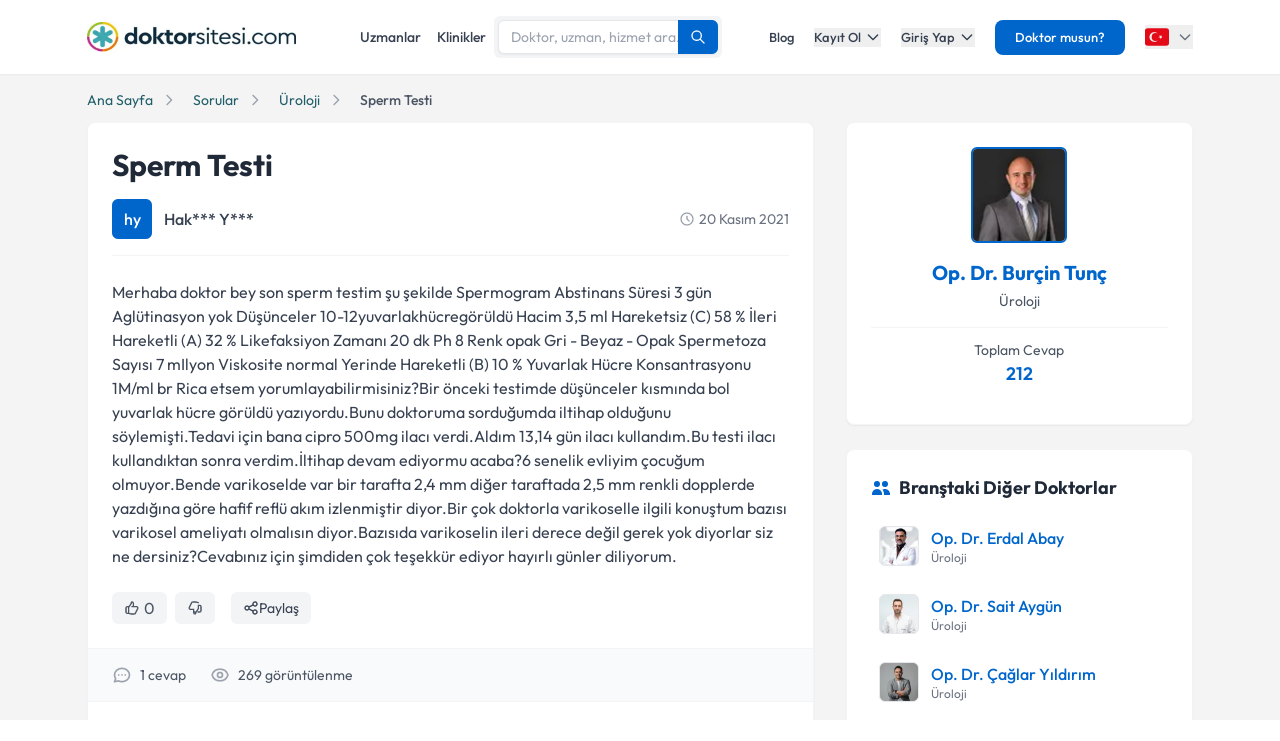

--- FILE ---
content_type: text/html; charset=utf-8
request_url: https://www.doktorsitesi.com/blog/soru/sperm-testi/2553895
body_size: 34590
content:
<!DOCTYPE html><html lang="tr" class="__variable_5fda42"><head><meta charSet="utf-8"/><meta name="viewport" content="width=device-width, initial-scale=1, maximum-scale=1, user-scalable=no"/><link rel="preload" as="image" imageSrcSet="/_next/image?url=%2F_next%2Fstatic%2Fmedia%2Flogo-tr.b0ffd3ee.webp&amp;w=640&amp;q=75 1x"/><link rel="stylesheet" href="/_next/static/css/62f66f205b3a43b1.css" data-precedence="next"/><link rel="stylesheet" href="/_next/static/css/631305ba38290b85.css" data-precedence="next"/><link rel="preload" as="script" fetchPriority="low" href="/_next/static/chunks/webpack-36bb2ff8fc1dfaed.js"/><script src="/_next/static/chunks/4bd1b696-8fd65c5fddc82e21.js" async=""></script><script src="/_next/static/chunks/1517-536cc06ed377cbcd.js" async=""></script><script src="/_next/static/chunks/main-app-2e5788c1099c469f.js" async=""></script><script src="/_next/static/chunks/9514-6e6905987dd4956e.js" async=""></script><script src="/_next/static/chunks/app/layout-cbf96867929e86d7.js" async=""></script><script src="/_next/static/chunks/8173-b1b34a53f7699e20.js" async=""></script><script src="/_next/static/chunks/7970-1c8c970bd842b401.js" async=""></script><script src="/_next/static/chunks/8169-8d122bae01128023.js" async=""></script><script src="/_next/static/chunks/4517-a8a1b41d6b28193d.js" async=""></script><script src="/_next/static/chunks/app/%5Blang%5D/(seo-layout)/blog/soru/%5Bslug%5D/%5Bid%5D/page-f1d3edd77d919919.js" async=""></script><script src="/_next/static/chunks/8307-10b950cecd441528.js" async=""></script><script src="/_next/static/chunks/app/%5Blang%5D/(seo-layout)/layout-4e06bfd92073af3a.js" async=""></script><meta name="next-size-adjust" content=""/><link rel="preconnect" href="https://api.doktorsitesi.com" crossorigin="anonymous"/><link rel="dns-prefetch" href="https://api.doktorsitesi.com"/><link rel="preconnect" href="https://www.googletagmanager.com" crossorigin="anonymous"/><link rel="dns-prefetch" href="https://www.googletagmanager.com"/><link rel="preconnect" href="https://mc.yandex.ru" crossorigin="anonymous"/><link rel="dns-prefetch" href="https://mc.yandex.ru"/><title>Sperm Testi - Doktorsitesi</title><meta name="description" content="Merhaba doktor bey son sperm testim şu şekilde Spermogram Abstinans Süresi 3 gün Aglütinasyon yok Düşünceler 10-12yuvarlakhücregörüldü Hacim 3,5 ml Hareketsiz (..."/><meta name="robots" content="noindex, follow"/><meta name="font-display" content="swap"/><link rel="canonical" href="https://www.doktorsitesi.com/blog/soru/sperm-testi/2553895"/><meta property="og:title" content="Sperm Testi - Doktorsitesi"/><meta property="og:description" content="Merhaba doktor bey son sperm testim şu şekilde Spermogram Abstinans Süresi 3 gün Aglütinasyon yok Düşünceler 10-12yuvarlakhücregörüldü Hacim 3,5 ml Hareketsiz (..."/><meta property="og:url" content="https://www.doktorsitesi.com/blog/soru/sperm-testi/2553895"/><meta property="og:site_name" content="Doktorsitesi"/><meta property="og:type" content="article"/><meta name="twitter:card" content="summary"/><meta name="twitter:title" content="Sperm Testi - Doktorsitesi"/><meta name="twitter:description" content="Merhaba doktor bey son sperm testim şu şekilde Spermogram Abstinans Süresi 3 gün Aglütinasyon yok Düşünceler 10-12yuvarlakhücregörüldü Hacim 3,5 ml Hareketsiz (..."/><link rel="icon" href="/favicon-16x16.png" sizes="16x16" type="image/png"/><link rel="icon" href="/favicon-32x32.png" sizes="32x32" type="image/png"/><link rel="apple-touch-icon" href="/apple-touch-icon.png" sizes="180x180" type="image/png"/><script src="/_next/static/chunks/polyfills-42372ed130431b0a.js" noModule=""></script></head><body><header class="bg-white shadow-sm relative z-[199]" id="header-doktorsitesi"><div class="container flex justify-between items-center border-b md:border-none border-gray-200 h-[74px]"><div class="flex items-center justify-between w-full md:w-auto relative"><a href="/" class="absolute left-1/2 transform -translate-x-1/2 md:static md:transform-none md:left-auto flex"><span class="relative inline-block"><img alt="Doktorsitesi.com" width="209" height="30" decoding="async" data-nimg="1" class="h-6 w-auto md:h-[30px] md:w-[209px] md:mr-2" style="color:transparent" srcSet="/_next/image?url=%2F_next%2Fstatic%2Fmedia%2Flogo-tr.b0ffd3ee.webp&amp;w=640&amp;q=75 1x" src="/_next/image?url=%2F_next%2Fstatic%2Fmedia%2Flogo-tr.b0ffd3ee.webp&amp;w=640&amp;q=75"/></span></a></div><div class="hidden md:flex w-[70%] max-w-[768px]:m-auto mt-4 md:mt-0 md:w-auto items-center gap-3"><div class="flex items-center gap-3"><a class="text-sm font-medium text-gray-700 hover:text-primary transition-colors px-2 py-1" href="/uzmanlik-alanlari/uroloji">Uzmanlar</a><a class="text-sm font-medium text-gray-700 hover:text-primary transition-colors px-2 py-1" href="/hastaneler/uroloji">Klinikler</a></div></div><nav class="hidden md:flex items-center space-x-5"><a href="/blog/makaleler" class="text-gray-700 hover:text-primary transition-colors duration-200 text-13 font-medium">Blog</a><div class="relative dropdown group"><button class="dropdown-toggle flex items-center text-gray-700 hover:text-primary transition-colors duration-200 text-13 font-medium">Kayıt Ol<svg class="w-4 h-4 ml-1 transition-transform duration-200 " width="24" height="24" viewBox="0 0 24 24" fill="none" xmlns="http://www.w3.org/2000/svg"><path d="M19 9l-7 7-7-7" stroke="currentColor" stroke-width="2" stroke-linecap="round" stroke-linejoin="round"></path></svg></button><div class="dropdown-menu absolute left-0 mt-4 w-64 bg-white rounded-lg shadow-lg py-2 z-[99] border border-gray-100 transition-all duration-200 invisible opacity-0"><a href="https://giris.doktorsitesi.com/expert-register" class="flex items-center px-4 py-3 text-sm text-gray-700 hover:bg-gray-50 transition-colors"><div class="w-8 h-8 rounded-full bg-primary/10 flex items-center justify-center mr-3"><svg class="w-4 h-4 text-primary" fill="none" viewBox="0 0 24 24" stroke="currentColor"><path stroke-linecap="round" stroke-linejoin="round" stroke-width="2" d="M9 5H7a2 2 0 00-2 2v12a2 2 0 002 2h10a2 2 0 002-2V7a2 2 0 00-2-2h-2M9 5a2 2 0 002 2h2a2 2 0 002-2M9 5a2 2 0 012-2h2a2 2 0 012 2m-6 9l2 2 4-4"></path></svg></div><div><span class="font-medium block">Doktor/Uzman Kayıt</span><span class="text-xs text-gray-500">Doktor/Uzman olarak kayıt olun</span></div></a><div class="border-t border-gray-100 my-1"></div><a href="https://giris.doktorsitesi.com/visitor-register" class="flex items-center px-4 py-3 text-sm text-gray-700 hover:bg-gray-50 transition-colors"><div class="w-8 h-8 rounded-full bg-primary/10 flex items-center justify-center mr-3"><svg class="w-4 h-4 text-primary" fill="none" viewBox="0 0 24 24" stroke="currentColor"><path stroke-linecap="round" stroke-linejoin="round" stroke-width="2" d="M18 9v3m0 0v3m0-3h3m-3 0h-3m-2-5a4 4 0 11-8 0 4 4 0 018 0zM3 20a6 6 0 0112 0v1H3v-1z"></path></svg></div><div><span class="font-medium block">Hasta/Danışan Kayıt</span><span class="text-xs text-gray-500">Randevu almak için kayıt olun</span></div></a></div></div><div class="relative dropdown group"><button class="dropdown-toggle flex items-center text-gray-700 hover:text-primary transition-colors duration-200 text-13 font-medium">Giriş Yap<svg class="w-4 h-4 ml-1 transition-transform duration-200 " width="24" height="24" viewBox="0 0 24 24" fill="none" xmlns="http://www.w3.org/2000/svg"><path d="M19 9l-7 7-7-7" stroke="currentColor" stroke-width="2" stroke-linecap="round" stroke-linejoin="round"></path></svg></button><div class="dropdown-menu absolute left-0 mt-4 w-64 bg-white rounded-lg shadow-lg py-2 z-[99] border border-gray-100 transition-all duration-200 invisible opacity-0"><a href="https://giris.doktorsitesi.com/login/expert" class="flex items-center px-4 py-3 text-sm text-gray-700 hover:bg-gray-50 transition-colors"><div class="w-8 h-8 rounded-full bg-primary/10 flex items-center justify-center mr-3"><svg class="w-4 h-4 text-primary" fill="none" viewBox="0 0 24 24" stroke="currentColor"><path stroke-linecap="round" stroke-linejoin="round" stroke-width="2" d="M5.121 17.804A13.937 13.937 0 0112 16c2.5 0 4.847.655 6.879 1.804M15 10a3 3 0 11-6 0 3 3 0 016 0zm6 2a9 9 0 11-18 0 9 9 0 0118 0z"></path></svg></div><div><span class="font-medium block">Doktor/Uzman mısın?</span><span class="text-xs text-gray-500">Doktor hesabınıza giriş yapın</span></div></a><div class="border-t border-gray-100 my-1"></div><button class="flex items-center px-4 py-3 text-sm text-gray-700 hover:bg-gray-50 transition-colors w-full text-left" id="patientLoginBtn"><div class="w-8 h-8 rounded-full bg-primary/10 flex items-center justify-center mr-3"><svg class="w-4 h-4 text-primary" fill="none" viewBox="0 0 24 24" stroke="currentColor"><path stroke-linecap="round" stroke-linejoin="round" stroke-width="2" d="M5.121 17.804A13.937 13.937 0 0112 16c2.5 0 4.847.655 6.879 1.804M15 10a3 3 0 11-6 0 3 3 0 016 0zm6 2a9 9 0 11-18 0 9 9 0 0118 0z"></path></svg></div><div><span class="text-left font-medium block">Hasta/Danışan/Ziyaretçi misin?</span><span class="text-left text-xs text-gray-500 block">Hesabınıza giriş yapın</span></div></button></div></div><div class="bg-primary hover:bg-primary/90 text-white rounded-lg px-5 py-2 text-13 font-medium cursor-pointer transition-all duration-200 hover:shadow-md"><a href="https://uzman-ozel.doktorsitesi.com">Doktor musun?</a></div><div class="relative dropdown group"><button class="dropdown-toggle flex items-center"><svg class="w-6 h-6 mr-1" width="50px" height="50px" viewBox="0 0 36 36" xmlns="http://www.w3.org/2000/svg" xmlns:xlink="http://www.w3.org/1999/xlink" aria-hidden="true" role="img" preserveAspectRatio="xMidYMid meet"><path fill="#E30917" d="M36 27a4 4 0 0 1-4 4H4a4 4 0 0 1-4-4V9a4 4 0 0 1 4-4h28a4 4 0 0 1 4 4v18z"></path><path fill="#EEE" d="M16 24a6 6 0 1 1 0-12c1.31 0 2.52.425 3.507 1.138A7.332 7.332 0 0 0 14 10.647A7.353 7.353 0 0 0 6.647 18A7.353 7.353 0 0 0 14 25.354c2.195 0 4.16-.967 5.507-2.492A5.963 5.963 0 0 1 16 24zm3.913-5.77l2.44.562l.22 2.493l1.288-2.146l2.44.561l-1.644-1.888l1.287-2.147l-2.303.98l-1.644-1.889l.22 2.494z"></path></svg><svg class="w-4 h-4 ml-1 text-gray-500" width="24" height="24" viewBox="0 0 24 24" fill="none" xmlns="http://www.w3.org/2000/svg"><path d="M19 9l-7 7-7-7" stroke="currentColor" stroke-width="2" stroke-linecap="round" stroke-linejoin="round"></path></svg></button><div class="dropdown-menu invisible group-hover:visible opacity-0 group-hover:opacity-100 absolute z-[99] right-0 mt-4 w-40 bg-white rounded-lg shadow-lg py-2 border border-gray-100 transition-all duration-200"><a target="_blank" class="w-full flex items-center px-4 py-2.5 text-sm bg-gray-50 transition-colors" href="/"><svg class="w-6 h-6 mr-3 rounded-md border border-gray-200" width="50px" height="50px" viewBox="0 0 36 36" xmlns="http://www.w3.org/2000/svg" xmlns:xlink="http://www.w3.org/1999/xlink" aria-hidden="true" role="img" preserveAspectRatio="xMidYMid meet"><path fill="#E30917" d="M36 27a4 4 0 0 1-4 4H4a4 4 0 0 1-4-4V9a4 4 0 0 1 4-4h28a4 4 0 0 1 4 4v18z"></path><path fill="#EEE" d="M16 24a6 6 0 1 1 0-12c1.31 0 2.52.425 3.507 1.138A7.332 7.332 0 0 0 14 10.647A7.353 7.353 0 0 0 6.647 18A7.353 7.353 0 0 0 14 25.354c2.195 0 4.16-.967 5.507-2.492A5.963 5.963 0 0 1 16 24zm3.913-5.77l2.44.562l.22 2.493l1.288-2.146l2.44.561l-1.644-1.888l1.287-2.147l-2.303.98l-1.644-1.889l.22 2.494z"></path></svg><span class="font-medium">Türkiye</span></a><div class="border-t border-gray-100 my-1"></div><a class="w-full flex items-center px-4 py-2.5 text-sm hover:bg-gray-50 transition-colors" href="https://www.doktorsitesi.az"><svg class="w-6 h-6 mr-3 rounded-md" width="50px" height="50px" viewBox="0 0 36 36" xmlns="http://www.w3.org/2000/svg" xmlns:xlink="http://www.w3.org/1999/xlink" aria-hidden="true" role="img" preserveAspectRatio="xMidYMid meet"><path fill="#3F9C35" d="M36 27a4 4 0 0 1-4 4H4a4 4 0 0 1-4-4v-6h36v6z"></path><path fill="#ED2939" d="M36 15H0v6h36v-6z"></path><path fill="#00B9E4" d="M36 9a4 4 0 0 0-4-4H4a4 4 0 0 0-4 4v6h36V9z"></path><circle fill="#FFFFFF" cx="18" cy="18" r="6"></circle><circle fill="#ED2939" cx="18" cy="18" r="5"></circle><path fill="#FFFFFF" d="M22.042 18l-1.342 2.067l-0.042-2.438l-2.438-0.042L20.287 16.3l-1.342-2.067l2.13 1.234L23.234 14l-0.042 2.438l2.067 1.267l-2.438 0.042z"></path></svg><span class="font-medium">Azerbaycan</span></a></div></div></nav></div><div class="nav-sidebar"></div></header><script type="application/ld+json">[{"@context":"https://schema.org","@type":"QAPage","mainEntity":{"@type":"Question","name":"Sperm Testi","text":"Merhaba doktor bey son sperm testim şu şekilde Spermogram Abstinans Süresi 3 gün Aglütinasyon yok Düşünceler 10-12yuvarlakhücregörüldü Hacim 3,5 ml Hareketsiz (C) 58 % İleri Hareketli (A) 32 % Likefaksiyon Zamanı 20 dk Ph 8 Renk opak Gri - Beyaz - Opak Spermetoza Sayısı 7 mIlyon Viskosite normal Yerinde Hareketli (B) 10 % Yuvarlak Hücre Konsantrasyonu 1M/ml br Rica etsem yorumlayabilirmisiniz?Bir önceki testimde düşünceler kısmında bol yuvarlak hücre görüldü yazıyordu.Bunu doktoruma sorduğumda iltihap olduğunu söylemişti.Tedavi için bana cipro 500mg ilacı verdi.Aldım 13,14 gün ilacı kullandım.Bu testi ilacı kullandıktan sonra verdim.İltihap devam ediyormu acaba?6 senelik evliyim çocuğum olmuyor.Bende varikoselde var bir tarafta 2,4 mm diğer taraftada 2,5 mm renkli dopplerde yazdığına göre hafif reflü akım izlenmiştir diyor.Bir çok doktorla varikoselle ilgili konuştum bazısı varikosel ameliyatı olmalısın diyor.Bazısıda varikoselin ileri derece değil gerek yok diyorlar siz ne dersiniz?Cevabınız için şimdiden çok teşekkür ediyor hayırlı günler diliyorum.","answerCount":"1","upvoteCount":"0","author":{"@type":"Person","name":"Hak*** Y***"},"acceptedAnswer":{"@type":"Answer","text":"bence varikosel ameliyatı olmanızda fayda var. her iki tarafta da reflü akım mevct.","upvoteCount":"0","author":{"@type":"Person","name":"Op. Dr. Burçin Tunç","url":"https://www.doktorsitesi.com/op-dr-burcin-tunc/uroloji/istanbul","jobTitle":"Doktor"}},"suggestedAnswer":[{"@type":"Answer","text":"bence varikosel ameliyatı olmanızda fayda var. her iki tarafta da reflü akım mevct.","upvoteCount":"0","author":{"@type":"Person","name":"Op. Dr. Burçin Tunç","url":"https://www.doktorsitesi.com/op-dr-burcin-tunc/uroloji/istanbul","jobTitle":"Doktor"}}]}},{"@context":"https://schema.org","@type":"BreadcrumbList","itemListElement":[{"@type":"ListItem","position":1,"item":{"@id":"https://www.doktorsitesi.com","name":"Doktorsitesi"}},{"@type":"ListItem","position":2,"item":{"@id":"https://www.doktorsitesi.com/blog/sorular","name":"Sorular"}},{"@type":"ListItem","position":3,"item":{"@id":"https://www.doktorsitesi.com/blog/sorular/uroloji","name":"Üroloji"}},{"@type":"ListItem","position":4,"item":{"@id":"https://www.doktorsitesi.com/blog/soru/sperm-testi/2553895","name":"Sperm Testi"}}]}]</script><main class="bg-gray-bg py-4"><div class="container"><nav class="flex mb-3 overflow-x-auto scrollbar-none" aria-label="Breadcrumb"><ul class="flex items-center space-x-2 text-sm whitespace-nowrap min-w-full"><li class="flex items-center flex-shrink-0"><a class="text-[#205e69] hover:text-[#205e69]/90 transition-colors duration-200" href="/"><span>Ana Sayfa</span></a><svg xmlns="http://www.w3.org/2000/svg" class="h-4 w-4 mx-2 text-gray-400 flex-shrink-0" fill="none" viewBox="0 0 24 24" stroke="currentColor"><path stroke-linecap="round" stroke-linejoin="round" stroke-width="2" d="M9 5l7 7-7 7"></path></svg></li><li class="flex items-center flex-shrink-0"><a class="text-[#205e69] hover:text-[#205e69]/90 transition-colors duration-200 truncate max-w-xs" href="/blog/sorular">Sorular</a><svg xmlns="http://www.w3.org/2000/svg" class="h-4 w-4 mx-2 text-gray-400 flex-shrink-0" fill="none" viewBox="0 0 24 24" stroke="currentColor"><path stroke-linecap="round" stroke-linejoin="round" stroke-width="2" d="M9 5l7 7-7 7"></path></svg></li><li class="flex items-center flex-shrink-0"><a class="text-[#205e69] hover:text-[#205e69]/90 transition-colors duration-200 truncate max-w-xs" href="/blog/sorular/uroloji">Üroloji</a><svg xmlns="http://www.w3.org/2000/svg" class="h-4 w-4 mx-2 text-gray-400 flex-shrink-0" fill="none" viewBox="0 0 24 24" stroke="currentColor"><path stroke-linecap="round" stroke-linejoin="round" stroke-width="2" d="M9 5l7 7-7 7"></path></svg></li><li class="flex items-center flex-shrink-0"><span class="text-gray-600 font-medium truncate max-w-xs">Sperm Testi</span></li></ul></nav><div class="grid grid-cols-1 md:grid-cols-12 gap-8"><div class="md:col-span-8"><section class="bg-white rounded-lg shadow-sm border border-gray-100 p-6 mb-8"><article><header><h1 class="text-2xl md:text-3xl font-bold text-gray-800 mb-4 capitalize">Sperm Testi</h1><div class="flex items-center mb-6 border-b border-gray-100 pb-4"><div class="flex items-center"><div class="w-10 h-10 rounded-md overflow-hidden bg-primary flex items-center justify-center"><span class="text-white font-medium">hy</span></div><div class="ml-3"><p class="text-gray-700 font-medium">Hak*** Y***</p></div></div><div class="ml-auto text-sm text-gray-500 flex items-center space-x-4"><span class="inline-flex items-center" data-nosnippet="true"><svg xmlns="http://www.w3.org/2000/svg" class="h-4 w-4 mr-1 text-gray-400" fill="none" viewBox="0 0 24 24" stroke="currentColor"><path stroke-linecap="round" stroke-linejoin="round" stroke-width="2" d="M12 8v4l3 3m6-3a9 9 0 11-18 0 9 9 0 0118 0z"></path></svg>20 Kasım 2021</span></div></div></header><div class="prose prose-lg max-w-none mb-6 text-gray-700">Merhaba doktor bey son sperm testim şu şekilde Spermogram Abstinans Süresi 3 gün Aglütinasyon yok Düşünceler 10-12yuvarlakhücregörüldü Hacim 3,5 ml Hareketsiz (C) 58 % İleri Hareketli (A) 32 % Likefaksiyon Zamanı 20 dk Ph 8 Renk opak Gri - Beyaz - Opak Spermetoza Sayısı 7 mIlyon Viskosite normal Yerinde Hareketli (B) 10 % Yuvarlak Hücre Konsantrasyonu 1M/ml br Rica etsem yorumlayabilirmisiniz?Bir önceki testimde düşünceler kısmında bol yuvarlak hücre görüldü yazıyordu.Bunu doktoruma sorduğumda iltihap olduğunu söylemişti.Tedavi için bana cipro 500mg ilacı verdi.Aldım 13,14 gün ilacı kullandım.Bu testi ilacı kullandıktan sonra verdim.İltihap devam ediyormu acaba?6 senelik evliyim çocuğum olmuyor.Bende varikoselde var bir tarafta 2,4 mm diğer taraftada 2,5 mm renkli dopplerde yazdığına göre hafif reflü akım izlenmiştir diyor.Bir çok doktorla varikoselle ilgili konuştum bazısı varikosel ameliyatı olmalısın diyor.Bazısıda varikoselin ileri derece değil gerek yok diyorlar siz ne dersiniz?Cevabınız için şimdiden çok teşekkür ediyor hayırlı günler diliyorum.</div><footer><div class="flex items-center justify-between mb-6"><div class="flex items-center space-x-4"><!--$!--><template data-dgst="BAILOUT_TO_CLIENT_SIDE_RENDERING"></template><div class="flex items-center space-x-2"><div class="w-10 h-8 bg-gray-100 rounded-md animate-pulse"></div><div class="w-10 h-8 bg-gray-100 rounded-md animate-pulse"></div></div><!--/$--><div class="relative"><button class="flex items-center gap-1 md:gap-2 px-2 md:px-3 h-8 bg-gray-100 rounded-md text-gray-700 hover:bg-gray-200 transition duration-200" aria-label="Paylaş"><svg class="w-4 h-4" fill="none" viewBox="0 0 24 24" stroke="currentColor"><path stroke-linecap="round" stroke-linejoin="round" stroke-width="2" d="M8.684 13.342C8.886 12.938 9 12.482 9 12c0-.482-.114-.938-.316-1.342m0 2.684a3 3 0 110-2.684m0 2.684l6.632 3.316m-6.632-6l6.632-3.316m0 0a3 3 0 105.367-2.684 3 3 0 00-5.367 2.684zm0 9.316a3 3 0 105.368 2.684 3 3 0 00-5.368-2.684z"></path></svg><span class="text-xs md:text-sm">Paylaş</span></button></div></div></div><div class="px-6 py-4 bg-gray-50 border-t border-b border-gray-100 -mx-6"><div class="flex items-center space-x-6 text-sm text-gray-600"><div class="flex items-center space-x-2"><svg class="w-5 h-5 text-gray-400" fill="none" stroke="currentColor" viewBox="0 0 24 24"><path stroke-linecap="round" stroke-linejoin="round" stroke-width="2" d="M8 12h.01M12 12h.01M16 12h.01M21 12c0 4.418-4.03 8-9 8a9.863 9.863 0 01-4.255-.949L3 20l1.395-3.72C3.512 15.042 3 13.574 3 12c0-4.418 4.03-8 9-8s9 3.582 9 8z"></path></svg><span>1<!-- --> <!-- -->cevap</span></div><div class="flex items-center space-x-2"><svg class="w-5 h-5 text-gray-400" fill="none" stroke="currentColor" viewBox="0 0 24 24"><path stroke-linecap="round" stroke-linejoin="round" stroke-width="2" d="M15 12a3 3 0 11-6 0 3 3 0 016 0z"></path><path stroke-linecap="round" stroke-linejoin="round" stroke-width="2" d="M2.458 12C3.732 7.943 7.523 5 12 5c4.478 0 8.268 2.943 9.542 7-1.274 4.057-5.064 7-9.542 7-4.477 0-8.268-2.943-9.542-7z"></path></svg><span>269<!-- --> görüntülenme</span></div></div></div></footer></article><div class="mt-6" id="first-answer"><h2 class="text-lg font-bold text-gray-800">Cevaplar<!-- --> (<!-- -->1<!-- -->)</h2><div class="divide-y divide-gray-100"><div><article class="p-6 mt-4"><div class="flex items-start space-x-4"><div class="flex-shrink-0"><div class="relative"><img alt="Op. Dr. Burçin Tunç" loading="lazy" width="48" height="48" decoding="async" data-nimg="1" class="w-12 h-12 rounded-md ring-2 ring-primary/20 object-cover" style="color:transparent" srcSet="/_next/image?url=https%3A%2F%2Fapi.doktorsitesi.com%2F%2Fuploads%2Fprofile_self_image%2F2002247_2115579936.png&amp;w=76&amp;q=75 1x, /_next/image?url=https%3A%2F%2Fapi.doktorsitesi.com%2F%2Fuploads%2Fprofile_self_image%2F2002247_2115579936.png&amp;w=96&amp;q=75 2x" src="/_next/image?url=https%3A%2F%2Fapi.doktorsitesi.com%2F%2Fuploads%2Fprofile_self_image%2F2002247_2115579936.png&amp;w=96&amp;q=75"/></div></div><div class="flex-1"><a href="/op-dr-burcin-tunc/uroloji/istanbul" class="text-primary hover:text-primary/80 transition-colors duration-200 text-lg font-medium">Op. Dr. Burçin Tunç</a><div class="mt-1 flex flex-wrap items-center gap-2"><span class="inline-flex items-center px-2.5 py-0.5 rounded-md text-xs font-medium bg-primary/10 text-primary">Üroloji</span></div><div class="mt-4 text-gray-700 prose">bence varikosel ameliyatı olmanızda fayda var. her iki tarafta da reflü akım mevct.</div><div class="mt-4 text-sm text-gray-500" data-nosnippet="true">3 Aralık 2021</div></div></div></article></div></div></div></section><aside class="bg-white rounded-lg shadow-sm border border-gray-100 p-6 transition-all duration-300 hover:shadow"><h3 class="text-lg font-bold text-gray-800 mb-4 flex items-center"><svg xmlns="http://www.w3.org/2000/svg" class="h-5 w-5 mr-2 text-primary" viewBox="0 0 20 20" fill="currentColor"><path d="M2 5a2 2 0 012-2h7a2 2 0 012 2v4a2 2 0 01-2 2H9l-3 3v-3H4a2 2 0 01-2-2V5z"></path><path d="M15 7v2a4 4 0 01-4 4H9.828l-1.766 1.767c.28.149.599.233.938.233h2l3 3v-3h2a2 2 0 002-2V9a2 2 0 00-2-2h-1z"></path></svg>Diğer Sorular</h3><div class="space-y-4"><div class="border-b border-gray-100 pb-4 last:border-0 hover:bg-gray-100 rounded-md transition-colors duration-200 -mx-2 px-3 py-2"><a class="block text-base font-medium text-gray-700 hover:text-primary transition-colors duration-200 capitalize" href="/blog/soru/duzenli-gece-ereksiyonlarina-ragmen-devam-eden-erektll-disfonksiyon/2558463">Düzenli gece ereksiyonlarına rağmen devam eden erektll disfonksiyon<div class="flex items-center mt-1 text-xs text-gray-500" data-nosnippet="true"><svg xmlns="http://www.w3.org/2000/svg" class="h-4 w-4 mr-1 text-gray-400" fill="none" viewBox="0 0 24 24" stroke="currentColor"><path stroke-linecap="round" stroke-linejoin="round" stroke-width="2" d="M12 8v4l3 3m6-3a9 9 0 11-18 0 9 9 0 0118 0z"></path></svg><span>3 Aralık 2021</span></div></a></div><div class="border-b border-gray-100 pb-4 last:border-0 hover:bg-gray-100 rounded-md transition-colors duration-200 -mx-2 px-3 py-2"><a class="block text-base font-medium text-gray-700 hover:text-primary transition-colors duration-200 capitalize" href="/blog/soru/sertlesme-problemi/2554229">Sertleşme Problemi<div class="flex items-center mt-1 text-xs text-gray-500" data-nosnippet="true"><svg xmlns="http://www.w3.org/2000/svg" class="h-4 w-4 mr-1 text-gray-400" fill="none" viewBox="0 0 24 24" stroke="currentColor"><path stroke-linecap="round" stroke-linejoin="round" stroke-width="2" d="M12 8v4l3 3m6-3a9 9 0 11-18 0 9 9 0 0118 0z"></path></svg><span>21 Kasım 2021</span></div></a></div><div class="border-b border-gray-100 pb-4 last:border-0 hover:bg-gray-100 rounded-md transition-colors duration-200 -mx-2 px-3 py-2"><a class="block text-base font-medium text-gray-700 hover:text-primary transition-colors duration-200 capitalize" href="/blog/soru/bobrek-timor/2552695">Böbrek Timör<div class="flex items-center mt-1 text-xs text-gray-500" data-nosnippet="true"><svg xmlns="http://www.w3.org/2000/svg" class="h-4 w-4 mr-1 text-gray-400" fill="none" viewBox="0 0 24 24" stroke="currentColor"><path stroke-linecap="round" stroke-linejoin="round" stroke-width="2" d="M12 8v4l3 3m6-3a9 9 0 11-18 0 9 9 0 0118 0z"></path></svg><span>17 Kasım 2021</span></div></a></div><div class="border-b border-gray-100 pb-4 last:border-0 hover:bg-gray-100 rounded-md transition-colors duration-200 -mx-2 px-3 py-2"><a class="block text-base font-medium text-gray-700 hover:text-primary transition-colors duration-200 capitalize" href="/blog/soru/erken-bosalma/2552634">Erken boşalma<div class="flex items-center mt-1 text-xs text-gray-500" data-nosnippet="true"><svg xmlns="http://www.w3.org/2000/svg" class="h-4 w-4 mr-1 text-gray-400" fill="none" viewBox="0 0 24 24" stroke="currentColor"><path stroke-linecap="round" stroke-linejoin="round" stroke-width="2" d="M12 8v4l3 3m6-3a9 9 0 11-18 0 9 9 0 0118 0z"></path></svg><span>17 Kasım 2021</span></div></a></div><div class="border-b border-gray-100 pb-4 last:border-0 hover:bg-gray-100 rounded-md transition-colors duration-200 -mx-2 px-3 py-2"><a class="block text-base font-medium text-gray-700 hover:text-primary transition-colors duration-200 capitalize" href="/blog/soru/kasik-agrisi-nedeniyle-hastaneye-basvurdum-ultrason-onerildi-1/2776423">kasık ağrısı nedeniyle hastaneye başvurdum ultrason önerildi.<div class="flex items-center mt-1 text-xs text-gray-500" data-nosnippet="true"><svg xmlns="http://www.w3.org/2000/svg" class="h-4 w-4 mr-1 text-gray-400" fill="none" viewBox="0 0 24 24" stroke="currentColor"><path stroke-linecap="round" stroke-linejoin="round" stroke-width="2" d="M12 8v4l3 3m6-3a9 9 0 11-18 0 9 9 0 0118 0z"></path></svg><span>28 Eylül 2024</span></div></a></div><div class="border-b border-gray-100 pb-4 last:border-0 hover:bg-gray-100 rounded-md transition-colors duration-200 -mx-2 px-3 py-2"><a class="block text-base font-medium text-gray-700 hover:text-primary transition-colors duration-200 capitalize" href="/blog/soru/sertlesme-problemi-17/2761855">Sertleşme Problemi<div class="flex items-center mt-1 text-xs text-gray-500" data-nosnippet="true"><svg xmlns="http://www.w3.org/2000/svg" class="h-4 w-4 mr-1 text-gray-400" fill="none" viewBox="0 0 24 24" stroke="currentColor"><path stroke-linecap="round" stroke-linejoin="round" stroke-width="2" d="M12 8v4l3 3m6-3a9 9 0 11-18 0 9 9 0 0118 0z"></path></svg><span>11 Mayıs 2024</span></div></a></div><div class="border-b border-gray-100 pb-4 last:border-0 hover:bg-gray-100 rounded-md transition-colors duration-200 -mx-2 px-3 py-2"><a class="block text-base font-medium text-gray-700 hover:text-primary transition-colors duration-200 capitalize" href="/blog/soru/ilaclar-cinselligi-etkiler-mi/2808334">İlaçlar cinselliği etkiler mi<div class="flex items-center mt-1 text-xs text-gray-500" data-nosnippet="true"><svg xmlns="http://www.w3.org/2000/svg" class="h-4 w-4 mr-1 text-gray-400" fill="none" viewBox="0 0 24 24" stroke="currentColor"><path stroke-linecap="round" stroke-linejoin="round" stroke-width="2" d="M12 8v4l3 3m6-3a9 9 0 11-18 0 9 9 0 0118 0z"></path></svg><span>20 Mayıs 2025</span></div></a></div></div><div class="mt-4 text-center"><a class="inline-flex items-center text-primary hover:text-primary-dark font-medium transition-colors duration-200" href="/blog/sorular/uroloji"><span>Tüm Sorular</span><svg xmlns="http://www.w3.org/2000/svg" class="h-4 w-4 ml-1" fill="none" viewBox="0 0 24 24" stroke="currentColor"><path stroke-linecap="round" stroke-linejoin="round" stroke-width="2" d="M14 5l7 7m0 0l-7 7m7-7H3"></path></svg></a></div></aside></div><div class="md:col-span-4"><aside class="md:sticky md:top-0 space-y-6"><section class="bg-white rounded-lg shadow-sm border border-gray-100 p-6 transition-all duration-300 hover:shadow"><div class="flex flex-col items-center text-center mb-4"><div class="w-24 h-24 rounded-md overflow-hidden mb-4 border-2 border-primary"><img alt="Op. Dr. Burçin Tunç" loading="lazy" width="96" height="96" decoding="async" data-nimg="1" class="object-cover" style="color:transparent" srcSet="/_next/image?url=https%3A%2F%2Fapi.doktorsitesi.com%2F%2Fuploads%2Fprofile_self_image%2F2002247_2115579936.png&amp;w=96&amp;q=75 1x, /_next/image?url=https%3A%2F%2Fapi.doktorsitesi.com%2F%2Fuploads%2Fprofile_self_image%2F2002247_2115579936.png&amp;w=640&amp;q=75 2x" src="/_next/image?url=https%3A%2F%2Fapi.doktorsitesi.com%2F%2Fuploads%2Fprofile_self_image%2F2002247_2115579936.png&amp;w=640&amp;q=75"/></div><h2 class="text-xl font-bold text-primary"><a rel="author" href="/op-dr-burcin-tunc/uroloji/istanbul">Op. Dr. Burçin Tunç</a></h2><p class="text-sm text-gray-600 mt-1">Üroloji</p></div><div class="text-center py-3 border-t border-gray-100"><p class="text-sm text-gray-600">Toplam Cevap</p><p class="text-lg font-semibold text-primary">212</p></div></section><section class="bg-white rounded-lg shadow-sm border border-gray-100 p-6 transition-all duration-300 hover:shadow"><h3 class="text-lg font-bold text-gray-800 mb-4 flex items-center"><svg xmlns="http://www.w3.org/2000/svg" class="h-5 w-5 mr-2 text-primary" viewBox="0 0 20 20" fill="currentColor"><path d="M9 6a3 3 0 11-6 0 3 3 0 016 0zM17 6a3 3 0 11-6 0 3 3 0 016 0zM12.93 17c.046-.327.07-.66.07-1a6.97 6.97 0 00-1.5-4.33A5 5 0 0119 16v1h-6.07zM6 11a5 5 0 015 5v1H1v-1a5 5 0 015-5z"></path></svg>Branştaki Diğer Doktorlar</h3><div class="space-y-3"><a href="/erdal-abay/uroloji/kocaeli" class="flex items-center py-2 px-2 rounded-md hover:bg-gray-50 transition-colors duration-200"><div class="w-10 h-10 rounded-md overflow-hidden border border-gray-200 bg-[#ececec]"><img alt="Op. Dr. Erdal Abay" loading="lazy" width="40" height="40" decoding="async" data-nimg="1" class="object-cover h-full w-full" style="color:transparent" srcSet="/_next/image?url=https%3A%2F%2Fapi.doktorsitesi.com%2F%2Fuploads%2Fprofile_self_image%2F60030febd79e738e496251b03e788f28.png&amp;w=76&amp;q=75 1x, /_next/image?url=https%3A%2F%2Fapi.doktorsitesi.com%2F%2Fuploads%2Fprofile_self_image%2F60030febd79e738e496251b03e788f28.png&amp;w=96&amp;q=75 2x" src="/_next/image?url=https%3A%2F%2Fapi.doktorsitesi.com%2F%2Fuploads%2Fprofile_self_image%2F60030febd79e738e496251b03e788f28.png&amp;w=96&amp;q=75"/></div><div class="ml-3"><p class="font-medium text-primary">Op. Dr. Erdal Abay</p><p class="text-xs text-gray-500">Üroloji</p></div></a><a href="/sait-aygun/uroloji/tekirdag" class="flex items-center py-2 px-2 rounded-md hover:bg-gray-50 transition-colors duration-200"><div class="w-10 h-10 rounded-md overflow-hidden border border-gray-200 bg-[#ececec]"><img alt="Op. Dr. Sait Aygün" loading="lazy" width="40" height="40" decoding="async" data-nimg="1" class="object-cover h-full w-full" style="color:transparent" srcSet="/_next/image?url=https%3A%2F%2Fapi.doktorsitesi.com%2F%2Fuploads%2Fprofile_self_image%2Fb73a10f07ab6b6b14f7240c6ba9555d3.png&amp;w=76&amp;q=75 1x, /_next/image?url=https%3A%2F%2Fapi.doktorsitesi.com%2F%2Fuploads%2Fprofile_self_image%2Fb73a10f07ab6b6b14f7240c6ba9555d3.png&amp;w=96&amp;q=75 2x" src="/_next/image?url=https%3A%2F%2Fapi.doktorsitesi.com%2F%2Fuploads%2Fprofile_self_image%2Fb73a10f07ab6b6b14f7240c6ba9555d3.png&amp;w=96&amp;q=75"/></div><div class="ml-3"><p class="font-medium text-primary">Op. Dr. Sait Aygün</p><p class="text-xs text-gray-500">Üroloji</p></div></a><a href="/caglar-yildirim/uroloji/samsun" class="flex items-center py-2 px-2 rounded-md hover:bg-gray-50 transition-colors duration-200"><div class="w-10 h-10 rounded-md overflow-hidden border border-gray-200 bg-[#ececec]"><img alt="Op. Dr. Çağlar Yıldırım" loading="lazy" width="40" height="40" decoding="async" data-nimg="1" class="object-cover h-full w-full" style="color:transparent" srcSet="/_next/image?url=https%3A%2F%2Fapi.doktorsitesi.com%2F%2Fuploads%2Fprofile_self_image%2Fcdab69fb19cc70d9284b90e8b93ddb82.png&amp;w=76&amp;q=75 1x, /_next/image?url=https%3A%2F%2Fapi.doktorsitesi.com%2F%2Fuploads%2Fprofile_self_image%2Fcdab69fb19cc70d9284b90e8b93ddb82.png&amp;w=96&amp;q=75 2x" src="/_next/image?url=https%3A%2F%2Fapi.doktorsitesi.com%2F%2Fuploads%2Fprofile_self_image%2Fcdab69fb19cc70d9284b90e8b93ddb82.png&amp;w=96&amp;q=75"/></div><div class="ml-3"><p class="font-medium text-primary">Op. Dr. Çağlar Yıldırım</p><p class="text-xs text-gray-500">Üroloji</p></div></a></div></section></aside></div></div></div></main><footer class="border-t border-gray-100" id="footer-doktorsitesi"><div class="bg-white pt-6"><div class="container"><div class="mb-8 pb-6 border-b border-gray-100"><div class="flex flex-col md:flex-row md:justify-between items-center max-[767px]:space-y-4"><a href="/"><img alt="doktorsitesi.com" loading="lazy" width="200" height="30" decoding="async" data-nimg="1" class="h-8 w-auto" style="color:transparent" srcSet="/_next/image?url=%2F_next%2Fstatic%2Fmedia%2Flogo-tr.b0ffd3ee.webp&amp;w=640&amp;q=75 1x" src="/_next/image?url=%2F_next%2Fstatic%2Fmedia%2Flogo-tr.b0ffd3ee.webp&amp;w=640&amp;q=75"/></a><div class="flex gap-6"><a class="text-sm text-gray-600 hover:text-primary hover:underline transition-colors" href="/blog/videolar">Videolar</a><a class="text-sm text-gray-600 hover:text-primary hover:underline transition-colors" href="/blog/makaleler">Blog</a><a class="text-sm text-gray-600 hover:text-primary hover:underline transition-colors" href="/hastaliklar/online-terapi">Online Terapi</a><a class="text-sm text-gray-600 hover:text-primary hover:underline transition-colors" href="/hastaliklar/online-diyet">Online Diyet</a></div></div></div><div class="mb-8 pb-6 border-b border-gray-100"><span class="block text-center text-gray-900 text-base font-semibold mb-3">SERTİFİKA VE ENTEGRASYONLAR</span><p class="text-center text-gray-600 text-sm max-w-3xl mx-auto mb-8">Doktorsitesi.com Sağlık Bakanlığı onaylı ve entegreli bir sağlık bilgi platformudur. Sertifikaları ile tescillenmiş güvenilir altyapısıyla sağlık hizmetlerine erişim sağlar.</p><div class="flex flex-wrap justify-center items-center gap-6"><a href="https://kayittescil.saglik.gov.tr/TR-26517/aktif-mbys-listesi.html" target="_blank" rel="noopener noreferrer" aria-label="MBYS - Muayenehane Bilgi Yönetim Sistemi"><img alt="MBYS" loading="lazy" width="130" height="35" decoding="async" data-nimg="1" class="h-16 w-32" style="color:transparent" srcSet="/_next/image?url=%2F_next%2Fstatic%2Fmedia%2Fmbys-icon.c80e7164.webp&amp;w=160&amp;q=75 1x, /_next/image?url=%2F_next%2Fstatic%2Fmedia%2Fmbys-icon.c80e7164.webp&amp;w=640&amp;q=75 2x" src="/_next/image?url=%2F_next%2Fstatic%2Fmedia%2Fmbys-icon.c80e7164.webp&amp;w=640&amp;q=75"/></a><a href="https://kayittescil.saglik.gov.tr/TR-90715/aktif-usbs-listesi.html" target="_blank" rel="noopener noreferrer" aria-label="USBS - Uzaktan Sağlık Bilgi Sistemi"><img alt="USBS" loading="lazy" width="130" height="65" decoding="async" data-nimg="1" class="h-16 w-32" style="color:transparent" srcSet="/_next/image?url=%2F_next%2Fstatic%2Fmedia%2Fusbs-icon.bcd5d351.webp&amp;w=160&amp;q=75 1x, /_next/image?url=%2F_next%2Fstatic%2Fmedia%2Fusbs-icon.bcd5d351.webp&amp;w=640&amp;q=75 2x" src="/_next/image?url=%2F_next%2Fstatic%2Fmedia%2Fusbs-icon.bcd5d351.webp&amp;w=640&amp;q=75"/></a><img alt="Enabiz Entegrasyonu" loading="lazy" width="127" height="45" decoding="async" data-nimg="1" class="w-[127px] h-[45px]" style="color:transparent" srcSet="/_next/image?url=%2F_next%2Fstatic%2Fmedia%2Frecete.c6c32728.webp&amp;w=160&amp;q=75 1x, /_next/image?url=%2F_next%2Fstatic%2Fmedia%2Frecete.c6c32728.webp&amp;w=640&amp;q=75 2x" src="/_next/image?url=%2F_next%2Fstatic%2Fmedia%2Frecete.c6c32728.webp&amp;w=640&amp;q=75"/><img alt="Enabiz Entegrasyonu" loading="lazy" width="126" height="35" decoding="async" data-nimg="1" class="w-[126px] h-[35px]" style="color:transparent" srcSet="/_next/image?url=%2F_next%2Fstatic%2Fmedia%2Fenabiz.661119d7.webp&amp;w=160&amp;q=75 1x, /_next/image?url=%2F_next%2Fstatic%2Fmedia%2Fenabiz.661119d7.webp&amp;w=640&amp;q=75 2x" src="/_next/image?url=%2F_next%2Fstatic%2Fmedia%2Fenabiz.661119d7.webp&amp;w=640&amp;q=75"/><img alt="ISO9001 2015 Sertifikası" loading="lazy" width="90" height="90" decoding="async" data-nimg="1" class="h-16 w-auto" style="color:transparent" srcSet="/_next/image?url=%2F_next%2Fstatic%2Fmedia%2Fiso9001_2015_thumbnail.a4c409ab.webp&amp;w=96&amp;q=75 1x, /_next/image?url=%2F_next%2Fstatic%2Fmedia%2Fiso9001_2015_thumbnail.a4c409ab.webp&amp;w=640&amp;q=75 2x" src="/_next/image?url=%2F_next%2Fstatic%2Fmedia%2Fiso9001_2015_thumbnail.a4c409ab.webp&amp;w=640&amp;q=75"/><img alt="ISO/IEC 27001 2013 Sertifikası" loading="lazy" width="90" height="90" decoding="async" data-nimg="1" class="h-16 w-auto" style="color:transparent" srcSet="/_next/image?url=%2F_next%2Fstatic%2Fmedia%2Fiso_iec27001_2013_thumbnail.a8621a52.webp&amp;w=96&amp;q=75 1x, /_next/image?url=%2F_next%2Fstatic%2Fmedia%2Fiso_iec27001_2013_thumbnail.a8621a52.webp&amp;w=640&amp;q=75 2x" src="/_next/image?url=%2F_next%2Fstatic%2Fmedia%2Fiso_iec27001_2013_thumbnail.a8621a52.webp&amp;w=640&amp;q=75"/><img alt="ISO 20000-1 2018 Sertifikası" loading="lazy" width="90" height="90" decoding="async" data-nimg="1" class="h-16 w-auto" style="color:transparent" srcSet="/_next/image?url=%2F_next%2Fstatic%2Fmedia%2Fiso2000-1_2018_thumbnail.567e68f6.webp&amp;w=96&amp;q=75 1x, /_next/image?url=%2F_next%2Fstatic%2Fmedia%2Fiso2000-1_2018_thumbnail.567e68f6.webp&amp;w=640&amp;q=75 2x" src="/_next/image?url=%2F_next%2Fstatic%2Fmedia%2Fiso2000-1_2018_thumbnail.567e68f6.webp&amp;w=640&amp;q=75"/><img alt="ISO 22301 2019 Sertifikası" loading="lazy" width="90" height="90" decoding="async" data-nimg="1" class="h-16 w-auto" style="color:transparent" srcSet="/_next/image?url=%2F_next%2Fstatic%2Fmedia%2Fiso22301_2019_thumbnail.8c10fe40.webp&amp;w=96&amp;q=75 1x, /_next/image?url=%2F_next%2Fstatic%2Fmedia%2Fiso22301_2019_thumbnail.8c10fe40.webp&amp;w=640&amp;q=75 2x" src="/_next/image?url=%2F_next%2Fstatic%2Fmedia%2Fiso22301_2019_thumbnail.8c10fe40.webp&amp;w=640&amp;q=75"/></div></div><div class="grid grid-cols-1 md:grid-cols-12 gap-y-4 lg:gap-y-10 gap-x-4 lg:gap-x-8"><div class="md:col-span-3"><div class="mb-6"><span class="text-gray-900 text-sm font-semibold mb-3">İLETİŞİM</span><address class="not-italic text-sm text-gray-600 space-y-1"><p class="font-medium">Doktorsitesi Com Bilgi Hizmetleri</p><p class="font-medium">Teknoloji ve Ticaret A.Ş.</p><p>Maslak Mah. Ahi Evran Cd. A.O.S 55 Sokak No:2 Aksoy Plaza Giriş Kat Kolektif House</p><p>İstanbul, Türkiye</p></address></div></div><div class="md:col-span-6"><div class="grid grid-cols-2 md:grid-cols-3 gap-8"><div><span class="text-gray-900 text-sm font-semibold mb-4">SAĞLIK</span><ul class="space-y-1"><li><a class="text-sm text-gray-600 hover:text-primary hover:underline transition-colors" href="/tumuzmanlar">Uzmanlar</a></li><li><a class="text-sm text-gray-600 hover:text-primary hover:underline transition-colors" href="/uzmanlik-alanlari">Uzmanlık Alanları</a></li><li><a class="text-sm text-gray-600 hover:text-primary hover:underline transition-colors" href="/hastaliklar">Hastalıklar</a></li><li><a class="text-sm text-gray-600 hover:text-primary hover:underline transition-colors" href="/tedavi-hizmet">Hizmetler</a></li><li><a class="text-sm text-gray-600 hover:text-primary hover:underline transition-colors" href="/hastane-listesi">Hastaneler</a></li></ul></div><div><span class="text-gray-900 text-sm font-semibold mb-4">PROFESYONELLER</span><ul class="space-y-2.5"><li><a class="text-sm text-gray-600 hover:text-primary hover:underline transition-colors" href="https://uzman-ozel.doktorsitesi.com">Doktorlar İçin</a></li><li><a class="text-sm text-gray-600 hover:text-primary hover:underline transition-colors" href="/site-bileseni">Web Siteniz İçin</a></li><li><a class="text-sm text-gray-600 hover:text-primary hover:underline transition-colors" href="/kariyer">Kariyer<span class="inline-block ml-2 bg-primary text-[10px] text-white px-1.5 py-0.5 rounded-sm">İşe Alım</span></a></li></ul></div><div><span class="text-gray-900 text-sm font-semibold mb-4">KURUMSAL</span><ul class="space-y-2.5"><li><a class="text-sm text-gray-600 hover:text-primary hover:underline transition-colors" href="/hakkimizda">Hakkımızda</a></li><li><a class="text-sm text-gray-600 hover:text-primary hover:underline transition-colors" href="/destek/form">Bize Ulaşın</a></li><li><a class="text-sm text-gray-600 hover:text-primary hover:underline transition-colors" href="/sozlesme/cerez-ve-gizlilik-politikasi">Gizlilik Politikası</a></li><li><a class="text-sm text-gray-600 hover:text-primary hover:underline transition-colors" href="/site-haritasi">Site Haritası</a></li></ul></div></div></div><div class="md:col-span-3"><div><span class="text-gray-900 text-sm font-semibold mb-4">PLATFORMLAR</span><ul class="space-y-2.5"><li><a class="text-sm text-gray-600 hover:text-primary hover:underline transition-colors" href="https://doktorsitesi.com">Doktorsitesi.com</a></li><li><a class="text-sm text-gray-600 hover:text-primary hover:underline transition-colors" href="https://doktorsitesi.az">Doktorsitesi.az</a></li></ul></div></div></div><div class="py-6 border-t border-gray-100"><div class="text-sm text-gray-600 leading-relaxed"><p>Doktorsitesi.com sağlık sektöründe hizmet veren tıp doktorları, diş hekimleri, fizyoterapistler, psikologlar vb. sağlık profesyonelleri ile internet kullanıcılarını buluşturan bağımsız bir platformdur.</p><p class="mt-2">İş bu sayfada yer alan doktor/uzman yorumları ve değerlendirmeleri, ilgili doktorun/uzmanın doğrudan veya dolaylı emri, talebi, önerisi, tavsiyesi ve/veya ricası olmaksızın, ilgili hasta/danışan tarafından bağımsız olarak yazılmaktadır. Bu web sitesinin amacı, sağlık alanında kamuoyunun bilgilendirilmesini sağlamak, sağlık okuryazarlığını artırmak, kişilerin sağlık ihtiyaçlarına uygun en iyi doktor veya uzmana ulaşmasını kolaylaştırmaktır. <a class="text-primary" href="https://doktorsitesi.com">Doktorsitesi.com</a> herhangi bir Sağlık Hizmeti Sağlayıcısını desteklemeyip herhangi bir öneri ve tavsiyede bulunmamaktadır.</p></div></div></div></div><div class="bg-gray-50 border-t border-gray-100 py-4"><div class="container px-4"><div class="flex max-[767px]:flex-col max-[767px]:gap-2 justify-between items-center"><p class="text-gray-500 text-xs">© 2007 - 2026 Doktorsitesi.com. Tüm Hakları Saklıdır.</p><div class="flex space-x-4"><a target="_blank" rel="noopener noreferrer" aria-label="Facebook" class="text-gray-400 hover:text-blue-600 transition-colors" href="https://www.facebook.com/drsitesi"><svg xmlns="http://www.w3.org/2000/svg" width="16" height="16" fill="currentColor" viewBox="0 0 16 16"><path d="M16 8.049c0-4.446-3.582-8.05-8-8.05C3.58 0-.002 3.603-.002 8.05c0 4.017 2.926 7.347 6.75 7.951v-5.625h-2.03V8.05H6.75V6.275c0-2.017 1.195-3.131 3.022-3.131.876 0 1.791.157 1.791.157v1.98h-1.009c-.993 0-1.303.621-1.303 1.258v1.51h2.218l-.354 2.326H9.25V16c3.824-.604 6.75-3.934 6.75-7.951z"></path></svg></a><a target="_blank" rel="noopener noreferrer" aria-label="X / Twitter" class="text-gray-400 hover:text-gray-900 transition-colors" href="https://twitter.com/doktorsitesi"><svg xmlns="http://www.w3.org/2000/svg" width="16" height="16" fill="currentColor" viewBox="0 0 16 16"><path d="M12.6.75h2.454l-5.36 6.142L16 15.25h-4.937l-3.867-5.07-4.425 5.07H.316l5.733-6.57L0 .75h5.063l3.495 4.633L12.601.75Zm-.86 13.028h1.36L4.323 2.145H2.865L11.74 13.778Z"></path></svg></a><a target="_blank" rel="noopener noreferrer" aria-label="Instagram" class="text-gray-400 hover:text-pink-600 transition-colors" href="https://www.instagram.com/doktorsitesi/?hl=tr"><svg xmlns="http://www.w3.org/2000/svg" width="16" height="16" fill="currentColor" viewBox="0 0 16 16"><path d="M8 0C5.829 0 5.556.01 4.703.048 3.85.088 3.269.222 2.76.42a3.917 3.917 0 0 0-1.417.923A3.927 3.927 0 0 0 .42 2.76C.222 3.268.087 3.85.048 4.7.01 5.555 0 5.827 0 8.001c0 2.172.01 2.444.048 3.297.04.852.174 1.433.372 1.942.205.526.478.972.923 1.417.444.445.89.719 1.416.923.51.198 1.09.333 1.942.372C5.555 15.99 5.827 16 8 16s2.444-.01 3.298-.048c.851-.04 1.434-.174 1.943-.372a3.916 3.916 0 0 0 1.416-.923c.445-.445.718-.891.923-1.417.197-.509.332-1.09.372-1.942C15.99 10.445 16 10.173 16 8s-.01-2.445-.048-3.299c-.04-.851-.175-1.433-.372-1.941a3.926 3.926 0 0 0-.923-1.417A3.911 3.911 0 0 0 13.24.42c-.51-.198-1.092-.333-1.943-.372C10.443.01 10.172 0 7.998 0h.003zm-.717 1.442h.718c2.136 0 2.389.007 3.232.046.78.035 1.204.166 1.486.275.373.145.64.319.92.599.28.28.453.546.598.92.11.281.24.705.275 1.485.039.843.047 1.096.047 3.231s-.008 2.389-.047 3.232c-.035.78-.166 1.203-.275 1.485a2.47 2.47 0 0 1-.599.919c-.28.28-.546.453-.92.598-.28.11-.704.24-1.485.276-.843.038-1.096.047-3.232.047s-2.39-.009-3.233-.047c-.78-.036-1.203-.166-1.485-.276a2.478 2.478 0 0 1-.92-.598 2.48 2.48 0 0 1-.6-.92c-.109-.281-.24-.705-.275-1.485-.038-.843-.046-1.096-.046-3.233 0-2.136.008-2.388.046-3.231.036-.78.166-1.204.276-1.486.145-.373.319-.64.599-.92.28-.28.546-.453.92-.598.282-.11.705-.24 1.485-.276.738-.034 1.024-.044 2.515-.045v.002zm4.988 1.328a.96.96 0 1 0 0 1.92.96.96 0 0 0 0-1.92zm-4.27 1.122a4.109 4.109 0 1 0 0 8.217 4.109 4.109 0 0 0 0-8.217zm0 1.441a2.667 2.667 0 1 1 0 5.334 2.667 2.667 0 0 1 0-5.334z"></path></svg></a><a target="_blank" rel="noopener noreferrer" aria-label="Youtube" class="text-gray-400 hover:text-red-600 transition-colors" href="https://www.youtube.com/c/Doktorsitesicomofficial"><svg xmlns="http://www.w3.org/2000/svg" width="16" height="16" fill="currentColor" viewBox="0 0 16 16"><path d="M8.051 1.999h.089c.822.003 4.987.033 6.11.335a2.01 2.01 0 0 1 1.415 1.42c.101.38.172.883.22 1.402l.01.104.022.26.008.104c.065.914.073 1.77.074 1.957v.075c-.001.194-.01 1.108-.082 2.06l-.008.105-.009.104c-.05.572-.124 1.14-.235 1.558a2.007 2.007 0 0 1-1.415 1.42c-1.16.312-5.569.334-6.18.335h-.142c-.309 0-1.587-.006-2.927-.052l-.17-.006-.087-.004-.171-.007-.171-.007c-1.11-.049-2.167-.128-2.654-.26a2.007 2.007 0 0 1-1.415-1.419c-.111-.417-.185-.986-.235-1.558L.09 9.82l-.008-.104A31.4 31.4 0 0 1 0 7.68v-.123c.002-.215.01-.958.064-1.778l.007-.103.003-.052.008-.104.022-.26.01-.104c.048-.519.119-1.023.22-1.402a2.007 2.007 0 0 1 1.415-1.42c.487-.13 1.544-.21 2.654-.26l.17-.007.172-.006.086-.003.171-.007A99.788 99.788 0 0 1 7.858 2h.193zM6.4 5.209v4.818l4.157-2.408L6.4 5.209z"></path></svg></a></div></div></div></div></footer><noscript><iframe src="https://www.googletagmanager.com/ns.html?id=GTM-W7P2H3L" height="0" width="0" style="display:none;visibility:hidden"></iframe></noscript><noscript><div><img src="https://mc.yandex.ru/watch/17631886" style="position:absolute;left:-9999px" alt=""/></div></noscript><script src="/_next/static/chunks/webpack-36bb2ff8fc1dfaed.js" async=""></script><script>(self.__next_f=self.__next_f||[]).push([0])</script><script>self.__next_f.push([1,"1:\"$Sreact.fragment\"\n2:I[49514,[\"9514\",\"static/chunks/9514-6e6905987dd4956e.js\",\"7177\",\"static/chunks/app/layout-cbf96867929e86d7.js\"],\"NavProvider\"]\n3:I[15244,[],\"\"]\n4:I[43866,[],\"\"]\n8:I[86213,[],\"OutletBoundary\"]\na:I[86213,[],\"MetadataBoundary\"]\nc:I[86213,[],\"ViewportBoundary\"]\ne:I[34835,[],\"\"]\n10:I[48173,[\"8173\",\"static/chunks/8173-b1b34a53f7699e20.js\",\"7970\",\"static/chunks/7970-1c8c970bd842b401.js\",\"8169\",\"static/chunks/8169-8d122bae01128023.js\",\"4517\",\"static/chunks/4517-a8a1b41d6b28193d.js\",\"8086\",\"static/chunks/app/%5Blang%5D/(seo-layout)/blog/soru/%5Bslug%5D/%5Bid%5D/page-f1d3edd77d919919.js\"],\"\"]\n11:I[87970,[\"8173\",\"static/chunks/8173-b1b34a53f7699e20.js\",\"7970\",\"static/chunks/7970-1c8c970bd842b401.js\",\"8169\",\"static/chunks/8169-8d122bae01128023.js\",\"4517\",\"static/chunks/4517-a8a1b41d6b28193d.js\",\"8086\",\"static/chunks/app/%5Blang%5D/(seo-layout)/blog/soru/%5Bslug%5D/%5Bid%5D/page-f1d3edd77d919919.js\"],\"Image\"]\n14:I[53704,[\"8173\",\"static/chunks/8173-b1b34a53f7699e20.js\",\"7970\",\"static/chunks/7970-1c8c970bd842b401.js\",\"8307\",\"static/chunks/8307-10b950cecd441528.js\",\"9902\",\"static/chunks/app/%5Blang%5D/(seo-layout)/layout-4e06bfd92073af3a.js\"],\"\"]\n15:I[29137,[\"8173\",\"static/chunks/8173-b1b34a53f7699e20.js\",\"7970\",\"static/chunks/7970-1c8c970bd842b401.js\",\"8169\",\"static/chunks/8169-8d122bae01128023.js\",\"4517\",\"static/chunks/4517-a8a1b41d6b28193d.js\",\"8086\",\"static/chunks/app/%5Blang%5D/(seo-layout)/blog/soru/%5Bslug%5D/%5Bid%5D/page-f1d3edd77d919919.js\"],\"default\"]\n16:I[79201,[\"8173\",\"static/chunks/8173-b1b34a53f7699e20.js\",\"7970\",\"static/chunks/7970-1c8c970bd842b401.js\",\"8169\",\"static/chunks/8169-8d122bae01128023.js\",\"4517\",\"static/chunks/4517-a8a1b41d6b28193d.js\",\"8086\",\"static/chunks/app/%5Blang%5D/(seo-layout)/blog/soru/%5Bslug%5D/%5Bid%5D/page-f1d3edd77d919919.js\"],\"DynamicMobileSearchIcon\"]\n17:I[21588,[\"8173\",\"static/chunks/8173-b1b34a53f7699e20.js\",\"7970\",\"static/chunks/7970-1c8c970bd842b401.js\",\"8169\",\"static/chunks/8169-8d122bae01128023.js\",\"4517\",\"static/chunks/4517-a8a1b41d6b28193d.js\",\"8086\",\"stat"])</script><script>self.__next_f.push([1,"ic/chunks/app/%5Blang%5D/(seo-layout)/blog/soru/%5Bslug%5D/%5Bid%5D/page-f1d3edd77d919919.js\"],\"default\"]\n18:I[79201,[\"8173\",\"static/chunks/8173-b1b34a53f7699e20.js\",\"7970\",\"static/chunks/7970-1c8c970bd842b401.js\",\"8169\",\"static/chunks/8169-8d122bae01128023.js\",\"4517\",\"static/chunks/4517-a8a1b41d6b28193d.js\",\"8086\",\"static/chunks/app/%5Blang%5D/(seo-layout)/blog/soru/%5Bslug%5D/%5Bid%5D/page-f1d3edd77d919919.js\"],\"DynamicHeaderSearchNav\"]\n19:I[63036,[\"8173\",\"static/chunks/8173-b1b34a53f7699e20.js\",\"7970\",\"static/chunks/7970-1c8c970bd842b401.js\",\"8169\",\"static/chunks/8169-8d122bae01128023.js\",\"4517\",\"static/chunks/4517-a8a1b41d6b28193d.js\",\"8086\",\"static/chunks/app/%5Blang%5D/(seo-layout)/blog/soru/%5Bslug%5D/%5Bid%5D/page-f1d3edd77d919919.js\"],\"default\"]\n1a:I[54389,[\"8173\",\"static/chunks/8173-b1b34a53f7699e20.js\",\"7970\",\"static/chunks/7970-1c8c970bd842b401.js\",\"8169\",\"static/chunks/8169-8d122bae01128023.js\",\"4517\",\"static/chunks/4517-a8a1b41d6b28193d.js\",\"8086\",\"static/chunks/app/%5Blang%5D/(seo-layout)/blog/soru/%5Bslug%5D/%5Bid%5D/page-f1d3edd77d919919.js\"],\"default\"]\n1c:I[83800,[\"8173\",\"static/chunks/8173-b1b34a53f7699e20.js\",\"7970\",\"static/chunks/7970-1c8c970bd842b401.js\",\"8307\",\"static/chunks/8307-10b950cecd441528.js\",\"9902\",\"static/chunks/app/%5Blang%5D/(seo-layout)/layout-4e06bfd92073af3a.js\"],\"default\"]\n:HL[\"/_next/static/media/362a577d5cae9380-s.p.woff2\",\"font\",{\"crossOrigin\":\"\",\"type\":\"font/woff2\"}]\n:HL[\"/_next/static/media/694b392d1266b223-s.p.woff2\",\"font\",{\"crossOrigin\":\"\",\"type\":\"font/woff2\"}]\n:HL[\"/_next/static/media/a87fc363e7c67569-s.p.woff2\",\"font\",{\"crossOrigin\":\"\",\"type\":\"font/woff2\"}]\n:HL[\"/_next/static/media/b95f913f80f38c62-s.p.woff2\",\"font\",{\"crossOrigin\":\"\",\"type\":\"font/woff2\"}]\n:HL[\"/_next/static/css/62f66f205b3a43b1.css\",\"style\"]\n:HL[\"/_next/static/css/631305ba38290b85.css\",\"style\"]\n"])</script><script>self.__next_f.push([1,"0:{\"P\":null,\"b\":\"42MdX2mLVHCvas1B3F1nK\",\"p\":\"\",\"c\":[\"\",\"blog\",\"soru\",\"sperm-testi\",\"2553895\"],\"i\":false,\"f\":[[[\"\",{\"children\":[[\"lang\",\"tr\",\"d\"],{\"children\":[\"(seo-layout)\",{\"children\":[\"blog\",{\"children\":[\"soru\",{\"children\":[[\"slug\",\"sperm-testi\",\"d\"],{\"children\":[[\"id\",\"2553895\",\"d\"],{\"children\":[\"__PAGE__\",{}]}]}]}]}]}]}]},\"$undefined\",\"$undefined\",true],[\"\",[\"$\",\"$1\",\"c\",{\"children\":[[[\"$\",\"link\",\"0\",{\"rel\":\"stylesheet\",\"href\":\"/_next/static/css/62f66f205b3a43b1.css\",\"precedence\":\"next\",\"crossOrigin\":\"$undefined\",\"nonce\":\"$undefined\"}],[\"$\",\"link\",\"1\",{\"rel\":\"stylesheet\",\"href\":\"/_next/static/css/631305ba38290b85.css\",\"precedence\":\"next\",\"crossOrigin\":\"$undefined\",\"nonce\":\"$undefined\"}]],[\"$\",\"html\",null,{\"lang\":\"tr\",\"className\":\"__variable_5fda42\",\"children\":[[\"$\",\"head\",null,{\"children\":[[\"$\",\"link\",null,{\"rel\":\"preconnect\",\"href\":\"https://api.doktorsitesi.com\",\"crossOrigin\":\"anonymous\"}],[\"$\",\"link\",null,{\"rel\":\"dns-prefetch\",\"href\":\"https://api.doktorsitesi.com\"}],[\"$\",\"link\",null,{\"rel\":\"preconnect\",\"href\":\"https://www.googletagmanager.com\",\"crossOrigin\":\"anonymous\"}],[\"$\",\"link\",null,{\"rel\":\"dns-prefetch\",\"href\":\"https://www.googletagmanager.com\"}],[\"$\",\"link\",null,{\"rel\":\"preconnect\",\"href\":\"https://mc.yandex.ru\",\"crossOrigin\":\"anonymous\"}],[\"$\",\"link\",null,{\"rel\":\"dns-prefetch\",\"href\":\"https://mc.yandex.ru\"}]]}],[\"$\",\"body\",null,{\"children\":[\"$\",\"$L2\",null,{\"children\":[\"$\",\"$L3\",null,{\"parallelRouterKey\":\"children\",\"segmentPath\":[\"children\"],\"error\":\"$undefined\",\"errorStyles\":\"$undefined\",\"errorScripts\":\"$undefined\",\"template\":[\"$\",\"$L4\",null,{}],\"templateStyles\":\"$undefined\",\"templateScripts\":\"$undefined\",\"notFound\":[[],\"$L5\"],\"forbidden\":\"$undefined\",\"unauthorized\":\"$undefined\"}]}]}]]}]]}],{\"children\":[[\"lang\",\"tr\",\"d\"],[\"$\",\"$1\",\"c\",{\"children\":[null,[\"$\",\"$L3\",null,{\"parallelRouterKey\":\"children\",\"segmentPath\":[\"children\",\"$0:f:0:1:2:children:0\",\"children\"],\"error\":\"$undefined\",\"errorStyles\":\"$undefined\",\"errorScripts\":\"$undefined\",\"template\":[\"$\",\"$L4\",null,{}],\"templateStyles\":\"$undefined\",\"templateScripts\":\"$undefined\",\"notFound\":\"$undefined\",\"forbidden\":\"$undefined\",\"unauthorized\":\"$undefined\"}]]}],{\"children\":[\"(seo-layout)\",[\"$\",\"$1\",\"c\",{\"children\":[null,\"$L6\"]}],{\"children\":[\"blog\",[\"$\",\"$1\",\"c\",{\"children\":[null,[\"$\",\"$L3\",null,{\"parallelRouterKey\":\"children\",\"segmentPath\":[\"children\",\"$0:f:0:1:2:children:0\",\"children\",\"(seo-layout)\",\"children\",\"blog\",\"children\"],\"error\":\"$undefined\",\"errorStyles\":\"$undefined\",\"errorScripts\":\"$undefined\",\"template\":[\"$\",\"$L4\",null,{}],\"templateStyles\":\"$undefined\",\"templateScripts\":\"$undefined\",\"notFound\":\"$undefined\",\"forbidden\":\"$undefined\",\"unauthorized\":\"$undefined\"}]]}],{\"children\":[\"soru\",[\"$\",\"$1\",\"c\",{\"children\":[null,[\"$\",\"$L3\",null,{\"parallelRouterKey\":\"children\",\"segmentPath\":[\"children\",\"$0:f:0:1:2:children:0\",\"children\",\"(seo-layout)\",\"children\",\"blog\",\"children\",\"soru\",\"children\"],\"error\":\"$undefined\",\"errorStyles\":\"$undefined\",\"errorScripts\":\"$undefined\",\"template\":[\"$\",\"$L4\",null,{}],\"templateStyles\":\"$undefined\",\"templateScripts\":\"$undefined\",\"notFound\":\"$undefined\",\"forbidden\":\"$undefined\",\"unauthorized\":\"$undefined\"}]]}],{\"children\":[[\"slug\",\"sperm-testi\",\"d\"],[\"$\",\"$1\",\"c\",{\"children\":[null,[\"$\",\"$L3\",null,{\"parallelRouterKey\":\"children\",\"segmentPath\":[\"children\",\"$0:f:0:1:2:children:0\",\"children\",\"(seo-layout)\",\"children\",\"blog\",\"children\",\"soru\",\"children\",\"$0:f:0:1:2:children:2:children:2:children:2:children:2:children:0\",\"children\"],\"error\":\"$undefined\",\"errorStyles\":\"$undefined\",\"errorScripts\":\"$undefined\",\"template\":[\"$\",\"$L4\",null,{}],\"templateStyles\":\"$undefined\",\"templateScripts\":\"$undefined\",\"notFound\":\"$undefined\",\"forbidden\":\"$undefined\",\"unauthorized\":\"$undefined\"}]]}],{\"children\":[[\"id\",\"2553895\",\"d\"],[\"$\",\"$1\",\"c\",{\"children\":[null,[\"$\",\"$L3\",null,{\"parallelRouterKey\":\"children\",\"segmentPath\":[\"children\",\"$0:f:0:1:2:children:0\",\"children\",\"(seo-layout)\",\"children\",\"blog\",\"children\",\"soru\",\"children\",\"$0:f:0:1:2:children:2:children:2:children:2:children:2:children:0\",\"children\",\"$0:f:0:1:2:children:2:children:2:children:2:children:2:children:2:children:0\",\"children\"],\"error\":\"$undefined\",\"errorStyles\":\"$undefined\",\"errorScripts\":\"$undefined\",\"template\":[\"$\",\"$L4\",null,{}],\"templateStyles\":\"$undefined\",\"templateScripts\":\"$undefined\",\"notFound\":\"$undefined\",\"forbidden\":\"$undefined\",\"unauthorized\":\"$undefined\"}]]}],{\"children\":[\"__PAGE__\",[\"$\",\"$1\",\"c\",{\"children\":[\"$L7\",null,[\"$\",\"$L8\",null,{\"children\":\"$L9\"}]]}],{},null,false]},null,false]},null,false]},null,false]},null,false]},null,false]},null,false]},null,false],[\"$\",\"$1\",\"h\",{\"children\":[null,[\"$\",\"$1\",\"V4RH9uoVCgExN281mE61Z\",{\"children\":[[\"$\",\"$La\",null,{\"children\":\"$Lb\"}],[\"$\",\"$Lc\",null,{\"children\":\"$Ld\"}],[\"$\",\"meta\",null,{\"name\":\"next-size-adjust\",\"content\":\"\"}]]}]]}],false]],\"m\":\"$undefined\",\"G\":[\"$e\",\"$undefined\"],\"s\":false,\"S\":false}\n"])</script><script>self.__next_f.push([1,"5:[\"$\",\"div\",null,{\"className\":\"min-h-screen flex flex-col\",\"children\":[\"$Lf\",[\"$\",\"main\",null,{\"className\":\"flex-1 bg-gray-bg py-4\",\"children\":[\"$\",\"div\",null,{\"className\":\"container\",\"children\":[\"$\",\"div\",null,{\"className\":\"grid lg:grid-cols-2 gap-8 items-center\",\"children\":[[\"$\",\"div\",null,{\"className\":\"text-center lg:text-left\",\"children\":[[\"$\",\"h2\",null,{\"className\":\"text-3xl font-semibold text-gray-900 mb-6\",\"children\":\"Sayfa Bulunamadı\"}],[\"$\",\"p\",null,{\"className\":\"text-gray-600 mb-8 text-lg\",\"children\":\"Aradığınız sayfa bulunamadı veya taşınmış olabilir. Lütfen URL'i kontrol edin veya ana sayfaya dönün.\"}],[\"$\",\"$L10\",null,{\"href\":\"/\",\"className\":\"inline-flex items-center justify-center px-4 py-4 border border-transparent text-base font-medium rounded-lg text-white bg-primary hover:bg-primary/90 transition-all duration-300 shadow-lg hover:shadow-xl\",\"children\":[[\"$\",\"svg\",null,{\"className\":\"w-5 h-5 mr-2\",\"viewBox\":\"0 0 24 24\",\"fill\":\"none\",\"stroke\":\"currentColor\",\"children\":[\"$\",\"path\",null,{\"strokeLinecap\":\"round\",\"strokeLinejoin\":\"round\",\"strokeWidth\":\"2\",\"d\":\"M3 12l2-2m0 0l7-7 7 7M5 10v10a1 1 0 001 1h3m10-11l2 2m-2-2v10a1 1 0 01-1 1h-3m-6 0a1 1 0 001-1v-4a1 1 0 011-1h2a1 1 0 011 1v4a1 1 0 001 1m-6 0h6\"}]}],\"Ana Sayfaya Dön\"]}]]}],[\"$\",\"div\",null,{\"className\":\"hidden lg:block relative\",\"children\":[\"$\",\"$L11\",null,{\"src\":{\"src\":\"/_next/static/media/404.20306107.png\",\"height\":1024,\"width\":1536,\"blurDataURL\":\"[data-uri]\",\"blurWidth\":8,\"blurHeight\":5},\"alt\":\"404 İllüstrasyon\",\"width\":600,\"height\":400,\"className\":\"w-full h-auto object-contain\"}]}]]}]}]}],\"$L12\"]}]\n"])</script><script>self.__next_f.push([1,"6:[[\"$\",\"$L3\",null,{\"parallelRouterKey\":\"children\",\"segmentPath\":[\"children\",\"$0:f:0:1:2:children:0\",\"children\",\"(seo-layout)\",\"children\"],\"error\":\"$undefined\",\"errorStyles\":\"$undefined\",\"errorScripts\":\"$undefined\",\"template\":[\"$\",\"$L4\",null,{}],\"templateStyles\":\"$undefined\",\"templateScripts\":\"$undefined\",\"notFound\":\"$undefined\",\"forbidden\":\"$undefined\",\"unauthorized\":\"$undefined\"}],\"$L13\",[[\"$\",\"$L14\",null,{\"id\":\"gtm-script\",\"strategy\":\"lazyOnload\",\"dangerouslySetInnerHTML\":{\"__html\":\"\\n                  (function(w,d,s,l,i){w[l]=w[l]||[];w[l].push({'gtm.start':\\n                  new Date().getTime(),event:'gtm.js'});var f=d.getElementsByTagName(s)[0],\\n                  j=d.createElement(s),dl=l!='dataLayer'?'\u0026l='+l:'';j.async=true;j.src=\\n                  'https://www.googletagmanager.com/gtm.js?id='+i+dl;f.parentNode.insertBefore(j,f);\\n                  })(window,document,'script','dataLayer','GTM-W7P2H3L');\\n                \"}}],[\"$\",\"noscript\",null,{\"children\":[\"$\",\"iframe\",null,{\"src\":\"https://www.googletagmanager.com/ns.html?id=GTM-W7P2H3L\",\"height\":\"0\",\"width\":\"0\",\"style\":{\"display\":\"none\",\"visibility\":\"hidden\"}}]}]],[\"$\",\"$L14\",null,{\"id\":\"yandex-metrika\",\"strategy\":\"afterInteractive\",\"dangerouslySetInnerHTML\":{\"__html\":\"\\n            (function(m,e,t,r,i,k,a){m[i]=m[i]||function(){(m[i].a=m[i].a||[]).push(arguments)};\\n            m[i].l=1*new Date();k=e.createElement(t),a=e.getElementsByTagName(t)[0],k.async=1,k.src=r,a.parentNode.insertBefore(k,a)})\\n            (window, document, \\\"script\\\", \\\"https://mc.yandex.ru/metrika/tag.js\\\", \\\"ym\\\");\\n\\n            ym(17631886, \\\"init\\\", {\\n              clickmap:true,\\n              trackLinks:true,\\n              accurateTrackBounce:true\\n            });\\n          \"}}],[\"$\",\"noscript\",null,{\"children\":[\"$\",\"div\",null,{\"children\":[\"$\",\"img\",null,{\"src\":\"https://mc.yandex.ru/watch/17631886\",\"style\":{\"position\":\"absolute\",\"left\":\"-9999px\"},\"alt\":\"\"}]}]}],[\"$\",\"$L14\",null,{\"strategy\":\"lazyOnload\",\"src\":\"https://cdn-cookieyes.com/client_data/76d4c2d41a99fafd0ad34a0b/script.js\"}]]\n"])</script><script>self.__next_f.push([1,"f:[\"$\",\"header\",null,{\"className\":\"bg-white shadow-sm relative z-[199]\",\"id\":\"header-doktorsitesi\",\"children\":[[\"$\",\"div\",null,{\"className\":\"container flex justify-between items-center border-b md:border-none border-gray-200 h-[74px]\",\"children\":[[\"$\",\"div\",null,{\"className\":\"flex items-center justify-between w-full md:w-auto relative\",\"children\":[[\"$\",\"$L15\",null,{\"dict\":{\"header\":{\"menu\":{\"label\":\"Menü\",\"blog\":\"Blog\",\"register\":{\"title\":\"Kayıt Ol\",\"doctor\":{\"title\":\"Doktor/Uzman Kayıt\",\"description\":\"Doktor/Uzman olarak kayıt olun\"},\"patient\":{\"title\":\"Hasta/Danışan Kayıt\",\"description\":\"Randevu almak için kayıt olun\"}},\"login\":{\"title\":\"Giriş Yap\",\"doctor\":{\"title\":\"Doktor/Uzman mısın?\",\"description\":\"Doktor hesabınıza giriş yapın\"},\"patient\":{\"title\":\"Hasta/Danışan/Ziyaretçi misin?\",\"description\":\"Hesabınıza giriş yapın\"}},\"doctorCta\":\"Doktor musun?\",\"language\":{\"turkish\":\"Türkiye\",\"azerbaijani\":\"Azerbaycan\"}}},\"routes\":{\"specialties\":\"uzmanlik-alanlari\",\"expertListing\":\"uzman-listeleme\",\"experts\":{\"specialties\":\"uzmanlik-alanlari\",\"expertListing\":\"uzman-listeleme\",\"interests\":\"hastaliklar\",\"services\":\"tedaviler-hizmetler\"},\"blog\":{\"root\":\"blog/makaleler\",\"article\":\"blog/makale\",\"disease\":\"blog/hastalik\",\"question\":\"blog/sorular\",\"video\":\"blog/video\",\"articles\":\"blog/makaleler\",\"diseases\":\"blog/hastaliklar\",\"questions\":\"blog/sorular\",\"videos\":\"blog/videolar\"}},\"common\":{\"noResults\":\"Sonuç bulunamadı\",\"readMore\":\"Devamını Oku\",\"loading\":\"Yükleniyor...\",\"error\":\"Bir hata oluştu\",\"retry\":\"Tekrar Dene\",\"search\":\"Ara\",\"filters\":\"Filtreler\",\"close\":\"Kapat\",\"cancel\":\"İptal\",\"confirm\":\"Onayla\",\"save\":\"Kaydet\",\"edit\":\"Düzenle\",\"delete\":\"Sil\",\"previous\":\"Önceki\",\"next\":\"Sonraki\"},\"home\":{\"hero\":{\"title\":\"Doktor veya uzmandan anında yüz yüze veya online randevu al!\",\"description\":\"185.000 doktor, diş hekimi, diyetisyen, psikolog ...\"},\"facetoface\":\"Yüz Yüze\",\"online\":\"Online\",\"city_placeholder\":\"Şehir seçin\",\"city_popular\":\"Popüler Şehirler\",\"city_notFound\":\"Şehir bulunamadı\",\"search_placeholder\":\"Uzman, branş veya kurum ara...\",\"search_expand\":\"Genişlet\",\"popularBranches\":{\"title\":\"Popüler Branşlar\",\"city_title\":\"Şehirlerdeki Popüler Uzmanlık Alanları\",\"city_description\":\"Tüm şehirlerdeki uzmanlardan randevu alabilirsiniz.\",\"search_title\":\"Aradığınız uzmanlık alanında ve şehirdeki doktorları bulun\",\"all_branches\":\"Tüm Uzmanlık Alanları\",\"all_cities\":\"Tüm Şehirler\",\"show_less\":\"Daha Az Göster\"},\"howitwork\":{\"step1\":{\"title\":\"Sana yakın uzman bul\",\"description\":\"Yaşadığın yere en yakın ve en çok yorum yapılan doktoru bul.\"},\"step2\":{\"title\":\"Randevu tarihini belirle ve randevunu oluştur\",\"description\":\"Sana uygun olan en yakın randevu tarihi ve saatini belirle ve randevunu oluştur.\"},\"step3\":{\"title\":\"Randevunu hatırlatalım\",\"description\":\"Randevu zamanın yaklaştığında SMS veya Whatsapp ile hatırlatalım.\"}},\"stats\":{\"text1\":\"Sayılarla Doktorsitesi.com\",\"text2\":\"2004'ten bugüne Türkiye'nin sağlık platformu\",\"text3\":\"20 yıldır sağlık alanında güvenilir hizmet\",\"sections\":{\"steps1\":\"Aktif Uzman\",\"steps1_description\":\"Platformumuzda aktif hizmet veren uzman doktor sayısı\",\"steps2\":\"Ayda Oluşturulan Randevu\",\"steps2_description\":\"Her ay platform üzerinden oluşturulan randevu sayısı\",\"steps3\":\"Aylık Ziyaretçi\",\"steps3_description\":\"Platform ziyaretçi sayısı\"}},\"content\":{\"article_title\":\"Son Yazılan Uzman \u0026 Doktor Makaleleri\",\"all_link\":\"Tüm Makaleler\"},\"review\":{\"title\":\"Yüz Yüze veya Online Randevuya Yazılan Son Değerlendirmeler\",\"patient_review_title\":\"Hasta Değerlendirmeleri\",\"patient_description\":\"Gerçek hastalardan gerçek deneyimler\",\"all_review\":\"Tüm değerlendirmeleri görüntüle →\"},\"mobileApp\":{\"title_1\":\"Doktorsitesi.com\",\"title_2\":\"Ziyaretçi Uygulaması\",\"description\":\"Sağlık hizmetlerine erişim artık çok daha kolay! Randevularınızı yönetin, uzmanlarla iletişime geçin ve sağlık içeriklerine her an ulaşın.\",\"bullet_1\":\"Tek ekrandan \u003cb\u003ebinlerce uzmana\u003c/b\u003e hızlı erişim\",\"bullet_2\":\"\u003cb\u003eOnline randevu takibi\u003c/b\u003e ve bildirimler\",\"bullet_3\":\"Güncel \u003cb\u003esağlık içeriklerine\u003c/b\u003e anında erişim\",\"promo_text\":\"Kullanıcılar tarafından yüksek puan\"},\"faq\":{\"title\":\"Sıkça Sorulan Sorular\",\"description\":\"Doktorsitesi.com hakkında merak ettiğiniz soruların cevaplarını burada bulabilirsiniz.\",\"questions\":[{\"question\":\"Doktorsitesi.com nedir?\",\"answer\":\"Doktorsitesi.com, Türkiye'nin en büyük sağlık platformlarından biridir. Uzman doktorlar, hastaneler ve sağlık hizmetleri hakkında bilgi alabilir, randevu oluşturabilir ve sağlık içeriklerine ulaşabilirsiniz.\"},{\"question\":\"Nasıl randevu alabilirim?\",\"answer\":\"Randevu almak için öncelikle bir uzman veya hastane seçmeniz gerekmektedir. Ardından uygun tarih ve saati belirleyerek randevunuzu oluşturabilirsiniz.\"},{\"question\":\"Online randevu nasıl alınır?\",\"answer\":\"Online randevu almak için uzman doktorun profil sayfasında bulunan 'Online Randevu Al' butonuna tıklayarak gerekli adımları takip edebilirsiniz.\"},{\"question\":\"Üyelik Ücretli mi?\",\"answer\":\"Hasta/danışan üyelikleri tamamen ücretsizdir.\"},{\"question\":\"Veri güvenliğini nasıl sağlıyorsunuz?\",\"answer\":\"Doktorsitesi.com sahip olduğu güvenlik sertifikaları ile standart veri güvenliğini sağlamaktadır. Sitede yer alan tüm kişisel veriler KVKK standartlarına uygun olarak korunmaktadır. Ayrıca, sunucuların ve ortamlarının güvenliği düzenli olarak test edilmektedir.\"}],\"other_questions\":\"Başka sorularınız mı var?\",\"more_info\":\"Daha fazla bilgi için\",\"contact_pages\":\"iletişim sayfamızı\",\"visit_cta\":\"ziyaret edebilirsiniz.\"}},\"groups\":{\"experts\":\"Uzmanlar\",\"branches\":\"Branşlar\",\"interests\":\"İlgi Alanları\",\"services\":\"Hizmetler\",\"companies\":\"Kurumlar\"},\"sitemap\":{\"metadata\":{\"title\":\"doktorsitesi.com site haritası\",\"description\":\"doktorsitesi.com site haritası sayfasında uzman doktorlar, hastaneler, uzmanlık alanları ve sağlık içeriklerine kolayca ulaşabilirsiniz.\"},\"breadcrumb\":{\"home\":\"Anasayfa\",\"sitemap\":\"Site Haritası\",\"hospitals\":\"Hastaneler\"},\"title\":\"Site Haritası\",\"description\":\"Doktorsitesi'nin sayfa yapısı ve web sitesinin haritasına buradan ulaşabilirsin. Tüm ana kategorilere ulaşmak için kullanabilirsin\",\"categories\":{\"specialties\":\"Uzmanlık Alanları\",\"hospitals\":\"Hastaneler\",\"tags\":\"Etiketler\"},\"tags\":{\"title\":\"Etiketler\",\"meta_title\":\"doktorsitesi.com etiketler\",\"meta_description\":\"doktorsitesi.com etiketler sayfasında sağlık konularıyla ilgili tüm etiketleri görüntüleyebilirsiniz.\",\"tag_url\":\"etiket\",\"pagination\":{\"previous\":\"Önceki\",\"next\":\"Sonraki\"}}},\"hospitals\":{\"metadata\":{\"title\":\"doktorsitesi.com hastaneler\",\"description\":\"doktorsitesi.com hastaneler sayfasında anlaşmalı hastaneleri görüntüleyebilir ve detaylı bilgilere ulaşabilirsiniz.\"},\"breadcrumb\":{\"home\":\"Anasayfa\",\"hospitals\":\"Hastaneler\"},\"title\":\"Hastaneler\",\"description\":\"Anlaşmalı hastanelerimizi görüntüleyebilirsiniz.\"},\"tags\":{\"metadata\":{\"title\":\"doktorsitesi.com etiketler\",\"description\":\"doktorsitesi.com etiketler sayfasında sağlık konularıyla ilgili tüm etiketleri görüntüleyebilirsiniz.\"},\"breadcrumb\":{\"home\":\"Anasayfa\",\"tags\":\"Etiketler\"},\"title\":\"Etiketler\",\"description\":\"Sağlık konularıyla ilgili tüm etiketleri görüntüleyebilirsiniz.\"},\"hospital\":{\"metadata\":{\"title\":\"Hastaneler\",\"description\":\"hastaneler sayfası\"},\"breadcrumb\":{\"hospitals\":\"Hastaneler\"},\"title\":\"Hastaneler\",\"description\":\"Anlaşmalı hastanelerimizi görüntüleyebilirsiniz.\"},\"about\":{\"metadata\":{\"title\":\"doktorsitesi.com hakkımızda\",\"description\":\"2004 yılından bugüne kadar uzmanlarla hastaları bir araya getiren Türkiye'nin en büyük sağlık platformu doktorsitesi.com hakkında bilgi alın.\"},\"breadcrumb\":{\"home\":\"Anasayfa\",\"about\":\"Hakkımızda\"},\"title\":\"Hakkımızda\",\"description\":\"Doktorsitesi.com 2004 yılından bugüne kadar uzmanlarla hastaları bir araya getiren Türkiye'nin en büyük sağlık platformudur.\",\"subDescription\":\"Doktorsitesi.com'da 150.000 doktor, 26.000 den fazla makale, 2.000.000 dan fazla cevaplanmış soru, 25.000 den fazla video bulunmaktadır. Doktorsitesi.com'dan doktorlara randevu almak ve soru sormak ücretsizdir.\",\"stats\":{\"experts\":{\"title\":\"TOPLAM UZMAN\",\"count\":\"150.000+\"},\"appointments\":{\"title\":\"TOPLAM RANDEVU\",\"count\":\"2.000.000+\"},\"questions\":{\"title\":\"SORU CEVAPLANDI\",\"count\":\"2.000.000+\"}}},\"navigation\":{\"blog\":{\"articles\":\"Makaleler\",\"diseases\":\"Hastalıklar\",\"questions\":\"Sorular\",\"videos\":\"Videolar\"}},\"blog\":{\"questions\":{\"title\":\"Sorular\",\"description\":\"Sağlık konusunda merak ettiğiniz soruların cevaplarını bulun\",\"search\":\"Soruları ara\",\"category\":\"Soru Kategorisi\",\"allCategories\":\"Tüm Kategoriler\",\"recentQuestions\":\"Son Sorular\",\"popularQuestions\":\"Popüler Sorular\",\"askQuestion\":\"Soru Sor\",\"questionDetail\":{\"answers\":\"Cevaplar\",\"noAnswers\":\"Bu soruya henüz cevap verilmemiş.\",\"lastAnsweredBy\":\"Son Cevaplayan Uzman\",\"similarQuestions\":\"Benzer Sorular\",\"askYourQuestion\":\"Bir Sorunuz mu var?\",\"askCta\":\"Uzmanlarımız sorularınızı yanıtlamak için hazır. Hemen soru sorun, hızlıca cevap alın.\",\"askButton\":\"Ücretsiz Soru Sor\"}},\"videos\":{\"title\":\"Videolar\",\"description\":\"Sağlık konusunda bilgilendirici videolar\",\"search\":\"Videoları ara\",\"category\":\"Video Kategorisi\",\"allCategories\":\"Tüm Kategoriler\",\"recentVideos\":\"Son Videolar\",\"popularVideos\":\"Popüler Videolar\",\"watchNow\":\"Şimdi İzle\",\"duration\":\"Süre\"},\"articles\":{\"title\":\"Makaleler\",\"description\":\"Sağlık konusunda bilgilendirici makaleler\",\"search\":\"Makaleleri ara\",\"category\":\"Makale Kategorisi\",\"allCategories\":\"Tüm Kategoriler\",\"recentArticles\":\"Son Makaleler\",\"popularArticles\":\"Popüler Makaleler\",\"readMore\":\"Devamını Oku\",\"articleDetail\":{\"author\":\"Yazar\",\"publishDate\":\"Yayın Tarihi\",\"viewProfile\":\"Profili Görüntüle\",\"tags\":\"Etiketler\",\"share\":\"Bu İçeriği Paylaş\",\"relatedArticles\":\"Benzer Makaleler\",\"doctorBranches\":\"Doktorların Branşlar\"}}},\"whatsapp\":{\"title\":\"Uzman ile Whatsapp İletişimi\",\"nameLabel\":\"Adınız\",\"namePlaceholder\":\"Adınızı girin\",\"surnameLabel\":\"Soyadınız\",\"surnamePlaceholder\":\"Soyadınızı girin\",\"phoneLabel\":\"Telefon Numaranız\",\"phonePlaceholder\":\"5XX XXX XX XX\",\"confirmDataText\":\"Verdiğim bilgilerin doğruluğundan eminim. Uzman ile iletişime geçmek istiyorum.\",\"consentText\":\"Kampanya, reklam, promosyon, hediye kodları gibi ticari elektronik iletilerin (SMS) tarafıma iletilmesine ve bu kapsamda verilerimin işlenmesine onay veriyorum.\",\"privacyText\":\"Kişisel Verileriniz Aydınlatma metni kapsamında işlenmektedir.\",\"submitButton\":\"Whatsapp'a İlerle\",\"loadingText\":\"İşleniyor...\",\"errorConfirmRequired\":\"Lütfen bilgilerin doğruluğunu onaylayın.\",\"errorNoLink\":\"Whatsapp bağlantısı alınamadı.\",\"errorGeneric\":\"Bir hata oluştu. Lütfen daha sonra tekrar deneyin.\"},\"button\":{\"search\":\"Ara\"},\"general\":{\"no_image\":\"Görsel bulunamadı\",\"read_more\":\"Devamını Oku\"},\"footer\":{\"videos\":\"Videolar\"},\"route\":{\"expertise_areas\":\"uzmanlik-alanlari\",\"all_cities\":\"sehirler\",\"contact_page\":\"/destek/form\",\"blogs\":{\"articles\":\"blog/makaleler\",\"diseases\":\"blog/hastaliklar\",\"questions\":\"blog/sorular\",\"videos\":\"blog/videolar\"}}},\"lang\":\"$undefined\"}],[\"$\",\"a\",null,{\"href\":\"/\",\"className\":\"absolute left-1/2 transform -translate-x-1/2 md:static md:transform-none md:left-auto flex\",\"children\":[\"$\",\"span\",null,{\"className\":\"relative inline-block\",\"children\":[\"$\",\"$L11\",null,{\"src\":{\"src\":\"/_next/static/media/logo-tr.b0ffd3ee.webp\",\"height\":100,\"width\":653,\"blurDataURL\":\"[data-uri]\",\"blurWidth\":8,\"blurHeight\":1},\"alt\":\"Doktorsitesi.com\",\"width\":209,\"height\":30,\"className\":\"h-6 w-auto md:h-[30px] md:w-[209px] md:mr-2\",\"priority\":true}]}]}],[\"$\",\"$L16\",null,{\"lang\":\"$undefined\"}]]}],[\"$\",\"div\",null,{\"className\":\"hidden md:flex w-[70%] max-w-[768px]:m-auto mt-4 md:mt-0 md:w-auto items-center gap-3\",\"children\":[[\"$\",\"div\",null,{\"className\":\"flex items-center gap-3\",\"children\":[\"$\",\"$L17\",null,{\"lang\":\"$undefined\",\"branches\":\"$undefined\",\"city\":\"$undefined\",\"selectedInterest\":null,\"selectedService\":null}]}],[\"$\",\"$L18\",null,{}]]}],[\"$\",\"$L19\",null,{\"dict\":\"$f:props:children:0:props:children:0:props:children:0:props:dict:header:menu\",\"lang\":\"$undefined\"}]]}],[\"$\",\"div\",null,{\"className\":\"nav-sidebar\"}],[\"$\",\"$L1a\",null,{}]]}]\n"])</script><script>self.__next_f.push([1,"1b:T5df,M8 0C5.829 0 5.556.01 4.703.048 3.85.088 3.269.222 2.76.42a3.917 3.917 0 0 0-1.417.923A3.927 3.927 0 0 0 .42 2.76C.222 3.268.087 3.85.048 4.7.01 5.555 0 5.827 0 8.001c0 2.172.01 2.444.048 3.297.04.852.174 1.433.372 1.942.205.526.478.972.923 1.417.444.445.89.719 1.416.923.51.198 1.09.333 1.942.372C5.555 15.99 5.827 16 8 16s2.444-.01 3.298-.048c.851-.04 1.434-.174 1.943-.372a3.916 3.916 0 0 0 1.416-.923c.445-.445.718-.891.923-1.417.197-.509.332-1.09.372-1.942C15.99 10.445 16 10.173 16 8s-.01-2.445-.048-3.299c-.04-.851-.175-1.433-.372-1.941a3.926 3.926 0 0 0-.923-1.417A3.911 3.911 0 0 0 13.24.42c-.51-.198-1.092-.333-1.943-.372C10.443.01 10.172 0 7.998 0h.003zm-.717 1.442h.718c2.136 0 2.389.007 3.232.046.78.035 1.204.166 1.486.275.373.145.64.319.92.599.28.28.453.546.598.92.11.281.24.705.275 1.485.039.843.047 1.096.047 3.231s-.008 2.389-.047 3.232c-.035.78-.166 1.203-.275 1.485a2.47 2.47 0 0 1-.599.919c-.28.28-.546.453-.92.598-.28.11-.704.24-1.485.276-.843.038-1.096.047-3.232.047s-2.39-.009-3.233-.047c-.78-.036-1.203-.166-1.485-.276a2.478 2.478 0 0 1-.92-.598 2.48 2.48 0 0 1-.6-.92c-.109-.281-.24-.705-.275-1.485-.038-.843-.046-1.096-.046-3.233 0-2.136.008-2.388.046-3.231.036-.78.166-1.204.276-1.486.145-.373.319-.64.599-.92.28-.28.546-.453.92-.598.282-.11.705-.24 1.485-.276.738-.034 1.024-.044 2.515-.045v.002zm4.988 1.328a.96.96 0 1 0 0 1.92.96.96 0 0 0 0-1.92zm-4.27 1.122a4.109 4.109 0 1 0 0 8.217 4.109 4.109 0 0 0 0-8.217zm0 1.441a2.667 2.667 0 1 1 0 5.334 2.667 2.667 0 0 1 0-5.334z"])</script><script>self.__next_f.push([1,"12:[[\"$\",\"footer\",null,{\"className\":\"border-t border-gray-100\",\"id\":\"footer-doktorsitesi\",\"children\":[[\"$\",\"div\",null,{\"className\":\"bg-white pt-6\",\"children\":[\"$\",\"div\",null,{\"className\":\"container\",\"children\":[[\"$\",\"div\",null,{\"className\":\"mb-8 pb-6 border-b border-gray-100\",\"children\":[\"$\",\"div\",null,{\"className\":\"flex flex-col md:flex-row md:justify-between items-center max-[767px]:space-y-4\",\"children\":[[\"$\",\"$L10\",null,{\"href\":\"/\",\"prefetch\":false,\"children\":[\"$\",\"$L11\",null,{\"src\":\"$f:props:children:0:props:children:0:props:children:1:props:children:props:children:props:src\",\"alt\":\"doktorsitesi.com\",\"width\":200,\"height\":30,\"className\":\"h-8 w-auto\"}]}],[\"$\",\"div\",null,{\"className\":\"flex gap-6\",\"children\":[[\"$\",\"$L10\",null,{\"prefetch\":false,\"href\":\"/blog/videolar\",\"className\":\"text-sm text-gray-600 hover:text-primary hover:underline transition-colors\",\"children\":\"Videolar\"}],[\"$\",\"$L10\",null,{\"prefetch\":false,\"href\":\"/blog/makaleler\",\"className\":\"text-sm text-gray-600 hover:text-primary hover:underline transition-colors\",\"children\":\"Blog\"}],[\"$\",\"$L10\",null,{\"prefetch\":false,\"href\":\"/hastaliklar/online-terapi\",\"className\":\"text-sm text-gray-600 hover:text-primary hover:underline transition-colors\",\"children\":\"Online Terapi\"}],[\"$\",\"$L10\",null,{\"prefetch\":false,\"href\":\"/hastaliklar/online-diyet\",\"className\":\"text-sm text-gray-600 hover:text-primary hover:underline transition-colors\",\"children\":\"Online Diyet\"}]]}]]}]}],[\"$\",\"div\",null,{\"className\":\"mb-8 pb-6 border-b border-gray-100\",\"children\":[[\"$\",\"span\",null,{\"className\":\"block text-center text-gray-900 text-base font-semibold mb-3\",\"children\":\"SERTİFİKA VE ENTEGRASYONLAR\"}],[\"$\",\"p\",null,{\"className\":\"text-center text-gray-600 text-sm max-w-3xl mx-auto mb-8\",\"children\":\"Doktorsitesi.com Sağlık Bakanlığı onaylı ve entegreli bir sağlık bilgi platformudur. Sertifikaları ile tescillenmiş güvenilir altyapısıyla sağlık hizmetlerine erişim sağlar.\"}],[\"$\",\"div\",null,{\"className\":\"flex flex-wrap justify-center items-center gap-6\",\"children\":[[\"$\",\"a\",null,{\"href\":\"https://kayittescil.saglik.gov.tr/TR-26517/aktif-mbys-listesi.html\",\"target\":\"_blank\",\"rel\":\"noopener noreferrer\",\"aria-label\":\"MBYS - Muayenehane Bilgi Yönetim Sistemi\",\"children\":[\"$\",\"$L11\",null,{\"loading\":\"lazy\",\"src\":{\"src\":\"/_next/static/media/mbys-icon.c80e7164.webp\",\"height\":203,\"width\":412,\"blurDataURL\":\"[data-uri]\",\"blurWidth\":8,\"blurHeight\":4},\"alt\":\"MBYS\",\"width\":130,\"height\":35,\"className\":\"h-16 w-32\"}]}],[\"$\",\"a\",null,{\"href\":\"https://kayittescil.saglik.gov.tr/TR-90715/aktif-usbs-listesi.html\",\"target\":\"_blank\",\"rel\":\"noopener noreferrer\",\"aria-label\":\"USBS - Uzaktan Sağlık Bilgi Sistemi\",\"children\":[\"$\",\"$L11\",null,{\"loading\":\"lazy\",\"src\":{\"src\":\"/_next/static/media/usbs-icon.bcd5d351.webp\",\"height\":203,\"width\":409,\"blurDataURL\":\"[data-uri]\",\"blurWidth\":8,\"blurHeight\":4},\"alt\":\"USBS\",\"width\":130,\"height\":65,\"className\":\"h-16 w-32\"}]}],[\"$\",\"$L11\",null,{\"loading\":\"lazy\",\"alt\":\"Enabiz Entegrasyonu\",\"src\":{\"src\":\"/_next/static/media/recete.c6c32728.webp\",\"height\":65,\"width\":242,\"blurDataURL\":\"[data-uri]\",\"blurWidth\":8,\"blurHeight\":2},\"width\":127,\"height\":45,\"className\":\"w-[127px] h-[45px]\"}],[\"$\",\"$L11\",null,{\"loading\":\"lazy\",\"alt\":\"Enabiz Entegrasyonu\",\"src\":{\"src\":\"/_next/static/media/enabiz.661119d7.webp\",\"height\":83,\"width\":300,\"blurDataURL\":\"[data-uri]\",\"blurWidth\":8,\"blurHeight\":2},\"width\":126,\"height\":35,\"className\":\"w-[126px] h-[35px]\"}],[\"$\",\"$L11\",null,{\"src\":{\"src\":\"/_next/static/media/iso9001_2015_thumbnail.a4c409ab.webp\",\"height\":343,\"width\":343,\"blurDataURL\":\"[data-uri]\",\"blurWidth\":8,\"blurHeight\":8},\"alt\":\"ISO9001 2015 Sertifikası\",\"width\":90,\"height\":90,\"className\":\"h-16 w-auto\"}],[\"$\",\"$L11\",null,{\"src\":{\"src\":\"/_next/static/media/iso_iec27001_2013_thumbnail.a8621a52.webp\",\"height\":343,\"width\":343,\"blurDataURL\":\"[data-uri]\",\"blurWidth\":8,\"blurHeight\":8},\"alt\":\"ISO/IEC 27001 2013 Sertifikası\",\"width\":90,\"height\":90,\"className\":\"h-16 w-auto\"}],[\"$\",\"$L11\",null,{\"src\":{\"src\":\"/_next/static/media/iso2000-1_2018_thumbnail.567e68f6.webp\",\"height\":343,\"width\":346,\"blurDataURL\":\"[data-uri]\",\"blurWidth\":8,\"blurHeight\":8},\"alt\":\"ISO 20000-1 2018 Sertifikası\",\"width\":90,\"height\":90,\"className\":\"h-16 w-auto\"}],[\"$\",\"$L11\",null,{\"src\":{\"src\":\"/_next/static/media/iso22301_2019_thumbnail.8c10fe40.webp\",\"height\":343,\"width\":343,\"blurDataURL\":\"[data-uri]\",\"blurWidth\":8,\"blurHeight\":8},\"alt\":\"ISO 22301 2019 Sertifikası\",\"width\":90,\"height\":90,\"className\":\"h-16 w-auto\"}]]}]]}],[\"$\",\"div\",null,{\"className\":\"grid grid-cols-1 md:grid-cols-12 gap-y-4 lg:gap-y-10 gap-x-4 lg:gap-x-8\",\"children\":[[\"$\",\"div\",null,{\"className\":\"md:col-span-3\",\"children\":[\"$\",\"div\",null,{\"className\":\"mb-6\",\"children\":[[\"$\",\"span\",null,{\"className\":\"text-gray-900 text-sm font-semibold mb-3\",\"children\":\"İLETİŞİM\"}],[\"$\",\"address\",null,{\"className\":\"not-italic text-sm text-gray-600 space-y-1\",\"children\":[[\"$\",\"p\",null,{\"className\":\"font-medium\",\"children\":\"Doktorsitesi Com Bilgi Hizmetleri\"}],[\"$\",\"p\",null,{\"className\":\"font-medium\",\"children\":\"Teknoloji ve Ticaret A.Ş.\"}],[\"$\",\"p\",null,{\"children\":\"Maslak Mah. Ahi Evran Cd. A.O.S 55 Sokak No:2 Aksoy Plaza Giriş Kat Kolektif House\"}],[\"$\",\"p\",null,{\"children\":\"İstanbul, Türkiye\"}]]}]]}]}],[\"$\",\"div\",null,{\"className\":\"md:col-span-6\",\"children\":[\"$\",\"div\",null,{\"className\":\"grid grid-cols-2 md:grid-cols-3 gap-8\",\"children\":[[\"$\",\"div\",null,{\"children\":[[\"$\",\"span\",null,{\"className\":\"text-gray-900 text-sm font-semibold mb-4\",\"children\":\"SAĞLIK\"}],[\"$\",\"ul\",null,{\"className\":\"space-y-1\",\"children\":[[\"$\",\"li\",null,{\"children\":[\"$\",\"$L10\",null,{\"prefetch\":false,\"href\":\"/tumuzmanlar\",\"className\":\"text-sm text-gray-600 hover:text-primary hover:underline transition-colors\",\"children\":\"Uzmanlar\"}]}],[\"$\",\"li\",null,{\"children\":[\"$\",\"$L10\",null,{\"prefetch\":false,\"href\":\"/uzmanlik-alanlari\",\"className\":\"text-sm text-gray-600 hover:text-primary hover:underline transition-colors\",\"children\":\"Uzmanlık Alanları\"}]}],[\"$\",\"li\",null,{\"children\":[\"$\",\"$L10\",null,{\"prefetch\":false,\"href\":\"/hastaliklar\",\"className\":\"text-sm text-gray-600 hover:text-primary hover:underline transition-colors\",\"children\":\"Hastalıklar\"}]}],[\"$\",\"li\",null,{\"children\":[\"$\",\"$L10\",null,{\"prefetch\":false,\"href\":\"/tedavi-hizmet\",\"className\":\"text-sm text-gray-600 hover:text-primary hover:underline transition-colors\",\"children\":\"Hizmetler\"}]}],[\"$\",\"li\",null,{\"children\":[\"$\",\"$L10\",null,{\"prefetch\":false,\"href\":\"/hastane-listesi\",\"className\":\"text-sm text-gray-600 hover:text-primary hover:underline transition-colors\",\"children\":\"Hastaneler\"}]}]]}]]}],[\"$\",\"div\",null,{\"children\":[[\"$\",\"span\",null,{\"className\":\"text-gray-900 text-sm font-semibold mb-4\",\"children\":\"PROFESYONELLER\"}],[\"$\",\"ul\",null,{\"className\":\"space-y-2.5\",\"children\":[[\"$\",\"li\",null,{\"children\":[\"$\",\"$L10\",null,{\"prefetch\":false,\"href\":\"https://uzman-ozel.doktorsitesi.com\",\"className\":\"text-sm text-gray-600 hover:text-primary hover:underline transition-colors\",\"children\":\"Doktorlar İçin\"}]}],[\"$\",\"li\",null,{\"children\":[\"$\",\"$L10\",null,{\"prefetch\":false,\"href\":\"/site-bileseni/\",\"className\":\"text-sm text-gray-600 hover:text-primary hover:underline transition-colors\",\"children\":\"Web Siteniz İçin\"}]}],[\"$\",\"li\",null,{\"children\":[\"$\",\"$L10\",null,{\"prefetch\":false,\"href\":\"/kariyer\",\"className\":\"text-sm text-gray-600 hover:text-primary hover:underline transition-colors\",\"children\":[\"Kariyer\",[\"$\",\"span\",null,{\"className\":\"inline-block ml-2 bg-primary text-[10px] text-white px-1.5 py-0.5 rounded-sm\",\"children\":\"İşe Alım\"}]]}]}]]}]]}],[\"$\",\"div\",null,{\"children\":[[\"$\",\"span\",null,{\"className\":\"text-gray-900 text-sm font-semibold mb-4\",\"children\":\"KURUMSAL\"}],[\"$\",\"ul\",null,{\"className\":\"space-y-2.5\",\"children\":[[\"$\",\"li\",null,{\"children\":[\"$\",\"$L10\",null,{\"href\":\"/hakkimizda\",\"prefetch\":false,\"className\":\"text-sm text-gray-600 hover:text-primary hover:underline transition-colors\",\"children\":\"Hakkımızda\"}]}],[\"$\",\"li\",null,{\"children\":[\"$\",\"$L10\",null,{\"prefetch\":false,\"href\":\"/destek/form\",\"className\":\"text-sm text-gray-600 hover:text-primary hover:underline transition-colors\",\"children\":\"Bize Ulaşın\"}]}],[\"$\",\"li\",null,{\"children\":[\"$\",\"$L10\",null,{\"prefetch\":false,\"href\":\"/sozlesme/cerez-ve-gizlilik-politikasi\",\"className\":\"text-sm text-gray-600 hover:text-primary hover:underline transition-colors\",\"children\":\"Gizlilik Politikası\"}]}],[\"$\",\"li\",null,{\"children\":[\"$\",\"$L10\",null,{\"prefetch\":false,\"href\":\"/site-haritasi\",\"className\":\"text-sm text-gray-600 hover:text-primary hover:underline transition-colors\",\"children\":\"Site Haritası\"}]}]]}]]}]]}]}],[\"$\",\"div\",null,{\"className\":\"md:col-span-3\",\"children\":[\"$\",\"div\",null,{\"children\":[[\"$\",\"span\",null,{\"className\":\"text-gray-900 text-sm font-semibold mb-4\",\"children\":\"PLATFORMLAR\"}],[\"$\",\"ul\",null,{\"className\":\"space-y-2.5\",\"children\":[[\"$\",\"li\",null,{\"children\":[\"$\",\"$L10\",null,{\"prefetch\":false,\"href\":\"https://doktorsitesi.com\",\"className\":\"text-sm text-gray-600 hover:text-primary hover:underline transition-colors\",\"children\":\"Doktorsitesi.com\"}]}],[\"$\",\"li\",null,{\"children\":[\"$\",\"$L10\",null,{\"prefetch\":false,\"href\":\"https://doktorsitesi.az\",\"className\":\"text-sm text-gray-600 hover:text-primary hover:underline transition-colors\",\"children\":\"Doktorsitesi.az\"}]}]]}]]}]}]]}],[\"$\",\"div\",null,{\"className\":\"py-6 border-t border-gray-100\",\"children\":[\"$\",\"div\",null,{\"className\":\"text-sm text-gray-600 leading-relaxed\",\"children\":[[\"$\",\"p\",null,{\"children\":\"Doktorsitesi.com sağlık sektöründe hizmet veren tıp doktorları, diş hekimleri, fizyoterapistler, psikologlar vb. sağlık profesyonelleri ile internet kullanıcılarını buluşturan bağımsız bir platformdur.\"}],[\"$\",\"p\",null,{\"className\":\"mt-2\",\"children\":[\"İş bu sayfada yer alan doktor/uzman yorumları ve değerlendirmeleri, ilgili doktorun/uzmanın doğrudan veya dolaylı emri, talebi, önerisi, tavsiyesi ve/veya ricası olmaksızın, ilgili hasta/danışan tarafından bağımsız olarak yazılmaktadır. Bu web sitesinin amacı, sağlık alanında kamuoyunun bilgilendirilmesini sağlamak, sağlık okuryazarlığını artırmak, kişilerin sağlık ihtiyaçlarına uygun en iyi doktor veya uzmana ulaşmasını kolaylaştırmaktır. \",[\"$\",\"$L10\",null,{\"className\":\"text-primary\",\"prefetch\":false,\"href\":\"https://doktorsitesi.com\",\"children\":\"Doktorsitesi.com\"}],\" herhangi bir Sağlık Hizmeti Sağlayıcısını desteklemeyip herhangi bir öneri ve tavsiyede bulunmamaktadır.\"]}]]}]}]]}]}],[\"$\",\"div\",null,{\"className\":\"bg-gray-50 border-t border-gray-100 py-4\",\"children\":[\"$\",\"div\",null,{\"className\":\"container px-4\",\"children\":[\"$\",\"div\",null,{\"className\":\"flex max-[767px]:flex-col max-[767px]:gap-2 justify-between items-center\",\"children\":[[\"$\",\"p\",null,{\"className\":\"text-gray-500 text-xs\",\"children\":\"© 2007 - 2026 Doktorsitesi.com. Tüm Hakları Saklıdır.\"}],[\"$\",\"div\",null,{\"className\":\"flex space-x-4\",\"children\":[[\"$\",\"$L10\",null,{\"prefetch\":false,\"href\":\"https://www.facebook.com/drsitesi\",\"target\":\"_blank\",\"rel\":\"noopener noreferrer\",\"aria-label\":\"Facebook\",\"className\":\"text-gray-400 hover:text-blue-600 transition-colors\",\"children\":[\"$\",\"svg\",null,{\"xmlns\":\"http://www.w3.org/2000/svg\",\"width\":\"16\",\"height\":\"16\",\"fill\":\"currentColor\",\"viewBox\":\"0 0 16 16\",\"children\":[\"$\",\"path\",null,{\"d\":\"M16 8.049c0-4.446-3.582-8.05-8-8.05C3.58 0-.002 3.603-.002 8.05c0 4.017 2.926 7.347 6.75 7.951v-5.625h-2.03V8.05H6.75V6.275c0-2.017 1.195-3.131 3.022-3.131.876 0 1.791.157 1.791.157v1.98h-1.009c-.993 0-1.303.621-1.303 1.258v1.51h2.218l-.354 2.326H9.25V16c3.824-.604 6.75-3.934 6.75-7.951z\"}]}]}],[\"$\",\"$L10\",null,{\"prefetch\":false,\"href\":\"https://twitter.com/doktorsitesi\",\"target\":\"_blank\",\"rel\":\"noopener noreferrer\",\"aria-label\":\"X / Twitter\",\"className\":\"text-gray-400 hover:text-gray-900 transition-colors\",\"children\":[\"$\",\"svg\",null,{\"xmlns\":\"http://www.w3.org/2000/svg\",\"width\":\"16\",\"height\":\"16\",\"fill\":\"currentColor\",\"viewBox\":\"0 0 16 16\",\"children\":[\"$\",\"path\",null,{\"d\":\"M12.6.75h2.454l-5.36 6.142L16 15.25h-4.937l-3.867-5.07-4.425 5.07H.316l5.733-6.57L0 .75h5.063l3.495 4.633L12.601.75Zm-.86 13.028h1.36L4.323 2.145H2.865L11.74 13.778Z\"}]}]}],[\"$\",\"$L10\",null,{\"href\":\"https://www.instagram.com/doktorsitesi/?hl=tr\",\"target\":\"_blank\",\"prefetch\":false,\"rel\":\"noopener noreferrer\",\"aria-label\":\"Instagram\",\"className\":\"text-gray-400 hover:text-pink-600 transition-colors\",\"children\":[\"$\",\"svg\",null,{\"xmlns\":\"http://www.w3.org/2000/svg\",\"width\":\"16\",\"height\":\"16\",\"fill\":\"currentColor\",\"viewBox\":\"0 0 16 16\",\"children\":[\"$\",\"path\",null,{\"d\":\"$1b\"}]}]}],[\"$\",\"$L10\",null,{\"href\":\"https://www.youtube.com/c/Doktorsitesicomofficial\",\"target\":\"_blank\",\"rel\":\"noopener noreferrer\",\"aria-label\":\"Youtube\",\"prefetch\":false,\"className\":\"text-gray-400 hover:text-red-600 transition-colors\",\"children\":[\"$\",\"svg\",null,{\"xmlns\":\"http://www.w3.org/2000/svg\",\"width\":\"16\",\"height\":\"16\",\"fill\":\"currentColor\",\"viewBox\":\"0 0 16 16\",\"children\":[\"$\",\"path\",null,{\"d\":\"M8.051 1.999h.089c.822.003 4.987.033 6.11.335a2.01 2.01 0 0 1 1.415 1.42c.101.38.172.883.22 1.402l.01.104.022.26.008.104c.065.914.073 1.77.074 1.957v.075c-.001.194-.01 1.108-.082 2.06l-.008.105-.009.104c-.05.572-.124 1.14-.235 1.558a2.007 2.007 0 0 1-1.415 1.42c-1.16.312-5.569.334-6.18.335h-.142c-.309 0-1.587-.006-2.927-.052l-.17-.006-.087-.004-.171-.007-.171-.007c-1.11-.049-2.167-.128-2.654-.26a2.007 2.007 0 0 1-1.415-1.419c-.111-.417-.185-.986-.235-1.558L.09 9.82l-.008-.104A31.4 31.4 0 0 1 0 7.68v-.123c.002-.215.01-.958.064-1.778l.007-.103.003-.052.008-.104.022-.26.01-.104c.048-.519.119-1.023.22-1.402a2.007 2.007 0 0 1 1.415-1.42c.487-.13 1.544-.21 2.654-.26l.17-.007.172-.006.086-.003.171-.007A99.788 99.788 0 0 1 7.858 2h.193zM6.4 5.209v4.818l4.157-2.408L6.4 5.209z\"}]}]}]]}]]}]}]}]]}],[\"$\",\"$L1c\",null,{}]]\n"])</script><script>self.__next_f.push([1,"1d:T5df,M8 0C5.829 0 5.556.01 4.703.048 3.85.088 3.269.222 2.76.42a3.917 3.917 0 0 0-1.417.923A3.927 3.927 0 0 0 .42 2.76C.222 3.268.087 3.85.048 4.7.01 5.555 0 5.827 0 8.001c0 2.172.01 2.444.048 3.297.04.852.174 1.433.372 1.942.205.526.478.972.923 1.417.444.445.89.719 1.416.923.51.198 1.09.333 1.942.372C5.555 15.99 5.827 16 8 16s2.444-.01 3.298-.048c.851-.04 1.434-.174 1.943-.372a3.916 3.916 0 0 0 1.416-.923c.445-.445.718-.891.923-1.417.197-.509.332-1.09.372-1.942C15.99 10.445 16 10.173 16 8s-.01-2.445-.048-3.299c-.04-.851-.175-1.433-.372-1.941a3.926 3.926 0 0 0-.923-1.417A3.911 3.911 0 0 0 13.24.42c-.51-.198-1.092-.333-1.943-.372C10.443.01 10.172 0 7.998 0h.003zm-.717 1.442h.718c2.136 0 2.389.007 3.232.046.78.035 1.204.166 1.486.275.373.145.64.319.92.599.28.28.453.546.598.92.11.281.24.705.275 1.485.039.843.047 1.096.047 3.231s-.008 2.389-.047 3.232c-.035.78-.166 1.203-.275 1.485a2.47 2.47 0 0 1-.599.919c-.28.28-.546.453-.92.598-.28.11-.704.24-1.485.276-.843.038-1.096.047-3.232.047s-2.39-.009-3.233-.047c-.78-.036-1.203-.166-1.485-.276a2.478 2.478 0 0 1-.92-.598 2.48 2.48 0 0 1-.6-.92c-.109-.281-.24-.705-.275-1.485-.038-.843-.046-1.096-.046-3.233 0-2.136.008-2.388.046-3.231.036-.78.166-1.204.276-1.486.145-.373.319-.64.599-.92.28-.28.546-.453.92-.598.282-.11.705-.24 1.485-.276.738-.034 1.024-.044 2.515-.045v.002zm4.988 1.328a.96.96 0 1 0 0 1.92.96.96 0 0 0 0-1.92zm-4.27 1.122a4.109 4.109 0 1 0 0 8.217 4.109 4.109 0 0 0 0-8.217zm0 1.441a2.667 2.667 0 1 1 0 5.334 2.667 2.667 0 0 1 0-5.334z"])</script><script>self.__next_f.push([1,"13:[[\"$\",\"footer\",null,{\"className\":\"border-t border-gray-100\",\"id\":\"footer-doktorsitesi\",\"children\":[[\"$\",\"div\",null,{\"className\":\"bg-white pt-6\",\"children\":[\"$\",\"div\",null,{\"className\":\"container\",\"children\":[[\"$\",\"div\",null,{\"className\":\"mb-8 pb-6 border-b border-gray-100\",\"children\":[\"$\",\"div\",null,{\"className\":\"flex flex-col md:flex-row md:justify-between items-center max-[767px]:space-y-4\",\"children\":[[\"$\",\"$L10\",null,{\"href\":\"/\",\"prefetch\":false,\"children\":[\"$\",\"$L11\",null,{\"src\":\"$f:props:children:0:props:children:0:props:children:1:props:children:props:children:props:src\",\"alt\":\"doktorsitesi.com\",\"width\":200,\"height\":30,\"className\":\"h-8 w-auto\"}]}],[\"$\",\"div\",null,{\"className\":\"flex gap-6\",\"children\":[[\"$\",\"$L10\",null,{\"prefetch\":false,\"href\":\"/blog/videolar\",\"className\":\"text-sm text-gray-600 hover:text-primary hover:underline transition-colors\",\"children\":\"Videolar\"}],[\"$\",\"$L10\",null,{\"prefetch\":false,\"href\":\"/blog/makaleler\",\"className\":\"text-sm text-gray-600 hover:text-primary hover:underline transition-colors\",\"children\":\"Blog\"}],[\"$\",\"$L10\",null,{\"prefetch\":false,\"href\":\"/hastaliklar/online-terapi\",\"className\":\"text-sm text-gray-600 hover:text-primary hover:underline transition-colors\",\"children\":\"Online Terapi\"}],[\"$\",\"$L10\",null,{\"prefetch\":false,\"href\":\"/hastaliklar/online-diyet\",\"className\":\"text-sm text-gray-600 hover:text-primary hover:underline transition-colors\",\"children\":\"Online Diyet\"}]]}]]}]}],[\"$\",\"div\",null,{\"className\":\"mb-8 pb-6 border-b border-gray-100\",\"children\":[[\"$\",\"span\",null,{\"className\":\"block text-center text-gray-900 text-base font-semibold mb-3\",\"children\":\"SERTİFİKA VE ENTEGRASYONLAR\"}],[\"$\",\"p\",null,{\"className\":\"text-center text-gray-600 text-sm max-w-3xl mx-auto mb-8\",\"children\":\"Doktorsitesi.com Sağlık Bakanlığı onaylı ve entegreli bir sağlık bilgi platformudur. Sertifikaları ile tescillenmiş güvenilir altyapısıyla sağlık hizmetlerine erişim sağlar.\"}],[\"$\",\"div\",null,{\"className\":\"flex flex-wrap justify-center items-center gap-6\",\"children\":[[\"$\",\"a\",null,{\"href\":\"https://kayittescil.saglik.gov.tr/TR-26517/aktif-mbys-listesi.html\",\"target\":\"_blank\",\"rel\":\"noopener noreferrer\",\"aria-label\":\"MBYS - Muayenehane Bilgi Yönetim Sistemi\",\"children\":[\"$\",\"$L11\",null,{\"loading\":\"lazy\",\"src\":\"$12:0:props:children:0:props:children:props:children:1:props:children:2:props:children:0:props:children:props:src\",\"alt\":\"MBYS\",\"width\":130,\"height\":35,\"className\":\"h-16 w-32\"}]}],[\"$\",\"a\",null,{\"href\":\"https://kayittescil.saglik.gov.tr/TR-90715/aktif-usbs-listesi.html\",\"target\":\"_blank\",\"rel\":\"noopener noreferrer\",\"aria-label\":\"USBS - Uzaktan Sağlık Bilgi Sistemi\",\"children\":[\"$\",\"$L11\",null,{\"loading\":\"lazy\",\"src\":\"$12:0:props:children:0:props:children:props:children:1:props:children:2:props:children:1:props:children:props:src\",\"alt\":\"USBS\",\"width\":130,\"height\":65,\"className\":\"h-16 w-32\"}]}],[\"$\",\"$L11\",null,{\"loading\":\"lazy\",\"alt\":\"Enabiz Entegrasyonu\",\"src\":\"$12:0:props:children:0:props:children:props:children:1:props:children:2:props:children:2:props:src\",\"width\":127,\"height\":45,\"className\":\"w-[127px] h-[45px]\"}],[\"$\",\"$L11\",null,{\"loading\":\"lazy\",\"alt\":\"Enabiz Entegrasyonu\",\"src\":\"$12:0:props:children:0:props:children:props:children:1:props:children:2:props:children:3:props:src\",\"width\":126,\"height\":35,\"className\":\"w-[126px] h-[35px]\"}],[\"$\",\"$L11\",null,{\"src\":\"$12:0:props:children:0:props:children:props:children:1:props:children:2:props:children:4:props:src\",\"alt\":\"ISO9001 2015 Sertifikası\",\"width\":90,\"height\":90,\"className\":\"h-16 w-auto\"}],[\"$\",\"$L11\",null,{\"src\":\"$12:0:props:children:0:props:children:props:children:1:props:children:2:props:children:5:props:src\",\"alt\":\"ISO/IEC 27001 2013 Sertifikası\",\"width\":90,\"height\":90,\"className\":\"h-16 w-auto\"}],[\"$\",\"$L11\",null,{\"src\":\"$12:0:props:children:0:props:children:props:children:1:props:children:2:props:children:6:props:src\",\"alt\":\"ISO 20000-1 2018 Sertifikası\",\"width\":90,\"height\":90,\"className\":\"h-16 w-auto\"}],[\"$\",\"$L11\",null,{\"src\":\"$12:0:props:children:0:props:children:props:children:1:props:children:2:props:children:7:props:src\",\"alt\":\"ISO 22301 2019 Sertifikası\",\"width\":90,\"height\":90,\"className\":\"h-16 w-auto\"}]]}]]}],[\"$\",\"div\",null,{\"className\":\"grid grid-cols-1 md:grid-cols-12 gap-y-4 lg:gap-y-10 gap-x-4 lg:gap-x-8\",\"children\":[[\"$\",\"div\",null,{\"className\":\"md:col-span-3\",\"children\":[\"$\",\"div\",null,{\"className\":\"mb-6\",\"children\":[[\"$\",\"span\",null,{\"className\":\"text-gray-900 text-sm font-semibold mb-3\",\"children\":\"İLETİŞİM\"}],[\"$\",\"address\",null,{\"className\":\"not-italic text-sm text-gray-600 space-y-1\",\"children\":[[\"$\",\"p\",null,{\"className\":\"font-medium\",\"children\":\"Doktorsitesi Com Bilgi Hizmetleri\"}],[\"$\",\"p\",null,{\"className\":\"font-medium\",\"children\":\"Teknoloji ve Ticaret A.Ş.\"}],[\"$\",\"p\",null,{\"children\":\"Maslak Mah. Ahi Evran Cd. A.O.S 55 Sokak No:2 Aksoy Plaza Giriş Kat Kolektif House\"}],[\"$\",\"p\",null,{\"children\":\"İstanbul, Türkiye\"}]]}]]}]}],[\"$\",\"div\",null,{\"className\":\"md:col-span-6\",\"children\":[\"$\",\"div\",null,{\"className\":\"grid grid-cols-2 md:grid-cols-3 gap-8\",\"children\":[[\"$\",\"div\",null,{\"children\":[[\"$\",\"span\",null,{\"className\":\"text-gray-900 text-sm font-semibold mb-4\",\"children\":\"SAĞLIK\"}],[\"$\",\"ul\",null,{\"className\":\"space-y-1\",\"children\":[[\"$\",\"li\",null,{\"children\":[\"$\",\"$L10\",null,{\"prefetch\":false,\"href\":\"/tumuzmanlar\",\"className\":\"text-sm text-gray-600 hover:text-primary hover:underline transition-colors\",\"children\":\"Uzmanlar\"}]}],[\"$\",\"li\",null,{\"children\":[\"$\",\"$L10\",null,{\"prefetch\":false,\"href\":\"/uzmanlik-alanlari\",\"className\":\"text-sm text-gray-600 hover:text-primary hover:underline transition-colors\",\"children\":\"Uzmanlık Alanları\"}]}],[\"$\",\"li\",null,{\"children\":[\"$\",\"$L10\",null,{\"prefetch\":false,\"href\":\"/hastaliklar\",\"className\":\"text-sm text-gray-600 hover:text-primary hover:underline transition-colors\",\"children\":\"Hastalıklar\"}]}],[\"$\",\"li\",null,{\"children\":[\"$\",\"$L10\",null,{\"prefetch\":false,\"href\":\"/tedavi-hizmet\",\"className\":\"text-sm text-gray-600 hover:text-primary hover:underline transition-colors\",\"children\":\"Hizmetler\"}]}],[\"$\",\"li\",null,{\"children\":[\"$\",\"$L10\",null,{\"prefetch\":false,\"href\":\"/hastane-listesi\",\"className\":\"text-sm text-gray-600 hover:text-primary hover:underline transition-colors\",\"children\":\"Hastaneler\"}]}]]}]]}],[\"$\",\"div\",null,{\"children\":[[\"$\",\"span\",null,{\"className\":\"text-gray-900 text-sm font-semibold mb-4\",\"children\":\"PROFESYONELLER\"}],[\"$\",\"ul\",null,{\"className\":\"space-y-2.5\",\"children\":[[\"$\",\"li\",null,{\"children\":[\"$\",\"$L10\",null,{\"prefetch\":false,\"href\":\"https://uzman-ozel.doktorsitesi.com\",\"className\":\"text-sm text-gray-600 hover:text-primary hover:underline transition-colors\",\"children\":\"Doktorlar İçin\"}]}],[\"$\",\"li\",null,{\"children\":[\"$\",\"$L10\",null,{\"prefetch\":false,\"href\":\"/site-bileseni/\",\"className\":\"text-sm text-gray-600 hover:text-primary hover:underline transition-colors\",\"children\":\"Web Siteniz İçin\"}]}],[\"$\",\"li\",null,{\"children\":[\"$\",\"$L10\",null,{\"prefetch\":false,\"href\":\"/kariyer\",\"className\":\"text-sm text-gray-600 hover:text-primary hover:underline transition-colors\",\"children\":[\"Kariyer\",[\"$\",\"span\",null,{\"className\":\"inline-block ml-2 bg-primary text-[10px] text-white px-1.5 py-0.5 rounded-sm\",\"children\":\"İşe Alım\"}]]}]}]]}]]}],[\"$\",\"div\",null,{\"children\":[[\"$\",\"span\",null,{\"className\":\"text-gray-900 text-sm font-semibold mb-4\",\"children\":\"KURUMSAL\"}],[\"$\",\"ul\",null,{\"className\":\"space-y-2.5\",\"children\":[[\"$\",\"li\",null,{\"children\":[\"$\",\"$L10\",null,{\"href\":\"/hakkimizda\",\"prefetch\":false,\"className\":\"text-sm text-gray-600 hover:text-primary hover:underline transition-colors\",\"children\":\"Hakkımızda\"}]}],[\"$\",\"li\",null,{\"children\":[\"$\",\"$L10\",null,{\"prefetch\":false,\"href\":\"/destek/form\",\"className\":\"text-sm text-gray-600 hover:text-primary hover:underline transition-colors\",\"children\":\"Bize Ulaşın\"}]}],[\"$\",\"li\",null,{\"children\":[\"$\",\"$L10\",null,{\"prefetch\":false,\"href\":\"/sozlesme/cerez-ve-gizlilik-politikasi\",\"className\":\"text-sm text-gray-600 hover:text-primary hover:underline transition-colors\",\"children\":\"Gizlilik Politikası\"}]}],[\"$\",\"li\",null,{\"children\":[\"$\",\"$L10\",null,{\"prefetch\":false,\"href\":\"/site-haritasi\",\"className\":\"text-sm text-gray-600 hover:text-primary hover:underline transition-colors\",\"children\":\"Site Haritası\"}]}]]}]]}]]}]}],[\"$\",\"div\",null,{\"className\":\"md:col-span-3\",\"children\":[\"$\",\"div\",null,{\"children\":[[\"$\",\"span\",null,{\"className\":\"text-gray-900 text-sm font-semibold mb-4\",\"children\":\"PLATFORMLAR\"}],[\"$\",\"ul\",null,{\"className\":\"space-y-2.5\",\"children\":[[\"$\",\"li\",null,{\"children\":[\"$\",\"$L10\",null,{\"prefetch\":false,\"href\":\"https://doktorsitesi.com\",\"className\":\"text-sm text-gray-600 hover:text-primary hover:underline transition-colors\",\"children\":\"Doktorsitesi.com\"}]}],[\"$\",\"li\",null,{\"children\":[\"$\",\"$L10\",null,{\"prefetch\":false,\"href\":\"https://doktorsitesi.az\",\"className\":\"text-sm text-gray-600 hover:text-primary hover:underline transition-colors\",\"children\":\"Doktorsitesi.az\"}]}]]}]]}]}]]}],[\"$\",\"div\",null,{\"className\":\"py-6 border-t border-gray-100\",\"children\":[\"$\",\"div\",null,{\"className\":\"text-sm text-gray-600 leading-relaxed\",\"children\":[[\"$\",\"p\",null,{\"children\":\"Doktorsitesi.com sağlık sektöründe hizmet veren tıp doktorları, diş hekimleri, fizyoterapistler, psikologlar vb. sağlık profesyonelleri ile internet kullanıcılarını buluşturan bağımsız bir platformdur.\"}],[\"$\",\"p\",null,{\"className\":\"mt-2\",\"children\":[\"İş bu sayfada yer alan doktor/uzman yorumları ve değerlendirmeleri, ilgili doktorun/uzmanın doğrudan veya dolaylı emri, talebi, önerisi, tavsiyesi ve/veya ricası olmaksızın, ilgili hasta/danışan tarafından bağımsız olarak yazılmaktadır. Bu web sitesinin amacı, sağlık alanında kamuoyunun bilgilendirilmesini sağlamak, sağlık okuryazarlığını artırmak, kişilerin sağlık ihtiyaçlarına uygun en iyi doktor veya uzmana ulaşmasını kolaylaştırmaktır. \",[\"$\",\"$L10\",null,{\"className\":\"text-primary\",\"prefetch\":false,\"href\":\"https://doktorsitesi.com\",\"children\":\"Doktorsitesi.com\"}],\" herhangi bir Sağlık Hizmeti Sağlayıcısını desteklemeyip herhangi bir öneri ve tavsiyede bulunmamaktadır.\"]}]]}]}]]}]}],[\"$\",\"div\",null,{\"className\":\"bg-gray-50 border-t border-gray-100 py-4\",\"children\":[\"$\",\"div\",null,{\"className\":\"container px-4\",\"children\":[\"$\",\"div\",null,{\"className\":\"flex max-[767px]:flex-col max-[767px]:gap-2 justify-between items-center\",\"children\":[[\"$\",\"p\",null,{\"className\":\"text-gray-500 text-xs\",\"children\":\"© 2007 - 2026 Doktorsitesi.com. Tüm Hakları Saklıdır.\"}],[\"$\",\"div\",null,{\"className\":\"flex space-x-4\",\"children\":[[\"$\",\"$L10\",null,{\"prefetch\":false,\"href\":\"https://www.facebook.com/drsitesi\",\"target\":\"_blank\",\"rel\":\"noopener noreferrer\",\"aria-label\":\"Facebook\",\"className\":\"text-gray-400 hover:text-blue-600 transition-colors\",\"children\":[\"$\",\"svg\",null,{\"xmlns\":\"http://www.w3.org/2000/svg\",\"width\":\"16\",\"height\":\"16\",\"fill\":\"currentColor\",\"viewBox\":\"0 0 16 16\",\"children\":[\"$\",\"path\",null,{\"d\":\"M16 8.049c0-4.446-3.582-8.05-8-8.05C3.58 0-.002 3.603-.002 8.05c0 4.017 2.926 7.347 6.75 7.951v-5.625h-2.03V8.05H6.75V6.275c0-2.017 1.195-3.131 3.022-3.131.876 0 1.791.157 1.791.157v1.98h-1.009c-.993 0-1.303.621-1.303 1.258v1.51h2.218l-.354 2.326H9.25V16c3.824-.604 6.75-3.934 6.75-7.951z\"}]}]}],[\"$\",\"$L10\",null,{\"prefetch\":false,\"href\":\"https://twitter.com/doktorsitesi\",\"target\":\"_blank\",\"rel\":\"noopener noreferrer\",\"aria-label\":\"X / Twitter\",\"className\":\"text-gray-400 hover:text-gray-900 transition-colors\",\"children\":[\"$\",\"svg\",null,{\"xmlns\":\"http://www.w3.org/2000/svg\",\"width\":\"16\",\"height\":\"16\",\"fill\":\"currentColor\",\"viewBox\":\"0 0 16 16\",\"children\":[\"$\",\"path\",null,{\"d\":\"M12.6.75h2.454l-5.36 6.142L16 15.25h-4.937l-3.867-5.07-4.425 5.07H.316l5.733-6.57L0 .75h5.063l3.495 4.633L12.601.75Zm-.86 13.028h1.36L4.323 2.145H2.865L11.74 13.778Z\"}]}]}],[\"$\",\"$L10\",null,{\"href\":\"https://www.instagram.com/doktorsitesi/?hl=tr\",\"target\":\"_blank\",\"prefetch\":false,\"rel\":\"noopener noreferrer\",\"aria-label\":\"Instagram\",\"className\":\"text-gray-400 hover:text-pink-600 transition-colors\",\"children\":[\"$\",\"svg\",null,{\"xmlns\":\"http://www.w3.org/2000/svg\",\"width\":\"16\",\"height\":\"16\",\"fill\":\"currentColor\",\"viewBox\":\"0 0 16 16\",\"children\":[\"$\",\"path\",null,{\"d\":\"$1d\"}]}]}],[\"$\",\"$L10\",null,{\"href\":\"https://www.youtube.com/c/Doktorsitesicomofficial\",\"target\":\"_blank\",\"rel\":\"noopener noreferrer\",\"aria-label\":\"Youtube\",\"prefetch\":false,\"className\":\"text-gray-400 hover:text-red-600 transition-colors\",\"children\":[\"$\",\"svg\",null,{\"xmlns\":\"http://www.w3.org/2000/svg\",\"width\":\"16\",\"height\":\"16\",\"fill\":\"currentColor\",\"viewBox\":\"0 0 16 16\",\"children\":[\"$\",\"path\",null,{\"d\":\"M8.051 1.999h.089c.822.003 4.987.033 6.11.335a2.01 2.01 0 0 1 1.415 1.42c.101.38.172.883.22 1.402l.01.104.022.26.008.104c.065.914.073 1.77.074 1.957v.075c-.001.194-.01 1.108-.082 2.06l-.008.105-.009.104c-.05.572-.124 1.14-.235 1.558a2.007 2.007 0 0 1-1.415 1.42c-1.16.312-5.569.334-6.18.335h-.142c-.309 0-1.587-.006-2.927-.052l-.17-.006-.087-.004-.171-.007-.171-.007c-1.11-.049-2.167-.128-2.654-.26a2.007 2.007 0 0 1-1.415-1.419c-.111-.417-.185-.986-.235-1.558L.09 9.82l-.008-.104A31.4 31.4 0 0 1 0 7.68v-.123c.002-.215.01-.958.064-1.778l.007-.103.003-.052.008-.104.022-.26.01-.104c.048-.519.119-1.023.22-1.402a2.007 2.007 0 0 1 1.415-1.42c.487-.13 1.544-.21 2.654-.26l.17-.007.172-.006.086-.003.171-.007A99.788 99.788 0 0 1 7.858 2h.193zM6.4 5.209v4.818l4.157-2.408L6.4 5.209z\"}]}]}]]}]]}]}]}]]}],[\"$\",\"$L1c\",null,{}]]\n"])</script><script>self.__next_f.push([1,"d:[[\"$\",\"meta\",\"0\",{\"name\":\"viewport\",\"content\":\"width=device-width, initial-scale=1, maximum-scale=1, user-scalable=no\"}]]\n"])</script><script>self.__next_f.push([1,"b:[[\"$\",\"meta\",\"0\",{\"charSet\":\"utf-8\"}],[\"$\",\"title\",\"1\",{\"children\":\"Sperm Testi - Doktorsitesi\"}],[\"$\",\"meta\",\"2\",{\"name\":\"description\",\"content\":\"Merhaba doktor bey son sperm testim şu şekilde Spermogram Abstinans Süresi 3 gün Aglütinasyon yok Düşünceler 10-12yuvarlakhücregörüldü Hacim 3,5 ml Hareketsiz (...\"}],[\"$\",\"meta\",\"3\",{\"name\":\"robots\",\"content\":\"noindex, follow\"}],[\"$\",\"meta\",\"4\",{\"name\":\"font-display\",\"content\":\"swap\"}],[\"$\",\"link\",\"5\",{\"rel\":\"canonical\",\"href\":\"https://www.doktorsitesi.com/blog/soru/sperm-testi/2553895\"}],[\"$\",\"meta\",\"6\",{\"property\":\"og:title\",\"content\":\"Sperm Testi - Doktorsitesi\"}],[\"$\",\"meta\",\"7\",{\"property\":\"og:description\",\"content\":\"Merhaba doktor bey son sperm testim şu şekilde Spermogram Abstinans Süresi 3 gün Aglütinasyon yok Düşünceler 10-12yuvarlakhücregörüldü Hacim 3,5 ml Hareketsiz (...\"}],[\"$\",\"meta\",\"8\",{\"property\":\"og:url\",\"content\":\"https://www.doktorsitesi.com/blog/soru/sperm-testi/2553895\"}],[\"$\",\"meta\",\"9\",{\"property\":\"og:site_name\",\"content\":\"Doktorsitesi\"}],[\"$\",\"meta\",\"10\",{\"property\":\"og:type\",\"content\":\"article\"}],[\"$\",\"meta\",\"11\",{\"name\":\"twitter:card\",\"content\":\"summary\"}],[\"$\",\"meta\",\"12\",{\"name\":\"twitter:title\",\"content\":\"Sperm Testi - Doktorsitesi\"}],[\"$\",\"meta\",\"13\",{\"name\":\"twitter:description\",\"content\":\"Merhaba doktor bey son sperm testim şu şekilde Spermogram Abstinans Süresi 3 gün Aglütinasyon yok Düşünceler 10-12yuvarlakhücregörüldü Hacim 3,5 ml Hareketsiz (...\"}],[\"$\",\"link\",\"14\",{\"rel\":\"icon\",\"href\":\"/favicon-16x16.png\",\"sizes\":\"16x16\",\"type\":\"image/png\"}],[\"$\",\"link\",\"15\",{\"rel\":\"icon\",\"href\":\"/favicon-32x32.png\",\"sizes\":\"32x32\",\"type\":\"image/png\"}],[\"$\",\"link\",\"16\",{\"rel\":\"apple-touch-icon\",\"href\":\"/apple-touch-icon.png\",\"sizes\":\"180x180\",\"type\":\"image/png\"}]]\n9:null\n"])</script><script>self.__next_f.push([1,"21:I[69732,[\"8173\",\"static/chunks/8173-b1b34a53f7699e20.js\",\"7970\",\"static/chunks/7970-1c8c970bd842b401.js\",\"8169\",\"static/chunks/8169-8d122bae01128023.js\",\"4517\",\"static/chunks/4517-a8a1b41d6b28193d.js\",\"8086\",\"static/chunks/app/%5Blang%5D/(seo-layout)/blog/soru/%5Bslug%5D/%5Bid%5D/page-f1d3edd77d919919.js\"],\"default\"]\n22:I[82760,[\"8173\",\"static/chunks/8173-b1b34a53f7699e20.js\",\"7970\",\"static/chunks/7970-1c8c970bd842b401.js\",\"8169\",\"static/chunks/8169-8d122bae01128023.js\",\"4517\",\"static/chunks/4517-a8a1b41d6b28193d.js\",\"8086\",\"static/chunks/app/%5Blang%5D/(seo-layout)/blog/soru/%5Bslug%5D/%5Bid%5D/page-f1d3edd77d919919.js\"],\"default\"]\n1f:T9b8,"])</script><script>self.__next_f.push([1,"[{\"@context\":\"https://schema.org\",\"@type\":\"QAPage\",\"mainEntity\":{\"@type\":\"Question\",\"name\":\"Sperm Testi\",\"text\":\"Merhaba doktor bey son sperm testim şu şekilde Spermogram Abstinans Süresi 3 gün Aglütinasyon yok Düşünceler 10-12yuvarlakhücregörüldü Hacim 3,5 ml Hareketsiz (C) 58 % İleri Hareketli (A) 32 % Likefaksiyon Zamanı 20 dk Ph 8 Renk opak Gri - Beyaz - Opak Spermetoza Sayısı 7 mIlyon Viskosite normal Yerinde Hareketli (B) 10 % Yuvarlak Hücre Konsantrasyonu 1M/ml br Rica etsem yorumlayabilirmisiniz?Bir önceki testimde düşünceler kısmında bol yuvarlak hücre görüldü yazıyordu.Bunu doktoruma sorduğumda iltihap olduğunu söylemişti.Tedavi için bana cipro 500mg ilacı verdi.Aldım 13,14 gün ilacı kullandım.Bu testi ilacı kullandıktan sonra verdim.İltihap devam ediyormu acaba?6 senelik evliyim çocuğum olmuyor.Bende varikoselde var bir tarafta 2,4 mm diğer taraftada 2,5 mm renkli dopplerde yazdığına göre hafif reflü akım izlenmiştir diyor.Bir çok doktorla varikoselle ilgili konuştum bazısı varikosel ameliyatı olmalısın diyor.Bazısıda varikoselin ileri derece değil gerek yok diyorlar siz ne dersiniz?Cevabınız için şimdiden çok teşekkür ediyor hayırlı günler diliyorum.\",\"answerCount\":\"1\",\"upvoteCount\":\"0\",\"author\":{\"@type\":\"Person\",\"name\":\"Hak*** Y***\"},\"acceptedAnswer\":{\"@type\":\"Answer\",\"text\":\"bence varikosel ameliyatı olmanızda fayda var. her iki tarafta da reflü akım mevct.\",\"upvoteCount\":\"0\",\"author\":{\"@type\":\"Person\",\"name\":\"Op. Dr. Burçin Tunç\",\"url\":\"https://www.doktorsitesi.com/op-dr-burcin-tunc/uroloji/istanbul\",\"jobTitle\":\"Doktor\"}},\"suggestedAnswer\":[{\"@type\":\"Answer\",\"text\":\"bence varikosel ameliyatı olmanızda fayda var. her iki tarafta da reflü akım mevct.\",\"upvoteCount\":\"0\",\"author\":{\"@type\":\"Person\",\"name\":\"Op. Dr. Burçin Tunç\",\"url\":\"https://www.doktorsitesi.com/op-dr-burcin-tunc/uroloji/istanbul\",\"jobTitle\":\"Doktor\"}}]}},{\"@context\":\"https://schema.org\",\"@type\":\"BreadcrumbList\",\"itemListElement\":[{\"@type\":\"ListItem\",\"position\":1,\"item\":{\"@id\":\"https://www.doktorsitesi.com\",\"name\":\"Doktorsitesi\"}},{\"@type\":\"ListItem\",\"position\":2,\"item\":{\"@id\":\"https://www.doktorsitesi.com/blog/sorular\",\"name\":\"Sorular\"}},{\"@type\":\"ListItem\",\"position\":3,\"item\":{\"@id\":\"https://www.doktorsitesi.com/blog/sorular/uroloji\",\"name\":\"Üroloji\"}},{\"@type\":\"ListItem\",\"position\":4,\"item\":{\"@id\":\"https://www.doktorsitesi.com/blog/soru/sperm-testi/2553895\",\"name\":\"Sperm Testi\"}}]}]"])</script><script>self.__next_f.push([1,"20:T472,Merhaba doktor bey son sperm testim şu şekilde Spermogram Abstinans Süresi 3 gün Aglütinasyon yok Düşünceler 10-12yuvarlakhücregörüldü Hacim 3,5 ml Hareketsiz (C) 58 % İleri Hareketli (A) 32 % Likefaksiyon Zamanı 20 dk Ph 8 Renk opak Gri - Beyaz - Opak Spermetoza Sayısı 7 mIlyon Viskosite normal Yerinde Hareketli (B) 10 % Yuvarlak Hücre Konsantrasyonu 1M/ml br Rica etsem yorumlayabilirmisiniz?Bir önceki testimde düşünceler kısmında bol yuvarlak hücre görüldü yazıyordu.Bunu doktoruma sorduğumda iltihap olduğunu söylemişti.Tedavi için bana cipro 500mg ilacı verdi.Aldım 13,14 gün ilacı kullandım.Bu testi ilacı kullandıktan sonra verdim.İltihap devam ediyormu acaba?6 senelik evliyim çocuğum olmuyor.Bende varikoselde var bir tarafta 2,4 mm diğer taraftada 2,5 mm renkli dopplerde yazdığına göre hafif reflü akım izlenmiştir diyor.Bir çok doktorla varikoselle ilgili konuştum bazısı varikosel ameliyatı olmalısın diyor.Bazısıda varikoselin ileri derece değil gerek yok diyorlar siz ne dersiniz?Cevabınız için şimdiden çok teşekkür ediyor hayırlı günler diliyorum."])</script><script>self.__next_f.push([1,"7:[\"$L1e\",[\"$\",\"script\",null,{\"type\":\"application/ld+json\",\"dangerouslySetInnerHTML\":{\"__html\":\"$1f\"}}],[\"$\",\"main\",null,{\"className\":\"bg-gray-bg py-4\",\"children\":[\"$\",\"div\",null,{\"className\":\"container\",\"children\":[[\"$\",\"nav\",null,{\"className\":\"flex mb-3 overflow-x-auto scrollbar-none\",\"aria-label\":\"Breadcrumb\",\"children\":[\"$\",\"ul\",null,{\"className\":\"flex items-center space-x-2 text-sm whitespace-nowrap min-w-full\",\"children\":[[\"$\",\"li\",null,{\"className\":\"flex items-center flex-shrink-0\",\"children\":[[\"$\",\"$L10\",null,{\"href\":\"/\",\"className\":\"text-[#205e69] hover:text-[#205e69]/90 transition-colors duration-200\",\"children\":[\"$\",\"span\",null,{\"children\":\"Ana Sayfa\"}]}],[\"$\",\"svg\",null,{\"xmlns\":\"http://www.w3.org/2000/svg\",\"className\":\"h-4 w-4 mx-2 text-gray-400 flex-shrink-0\",\"fill\":\"none\",\"viewBox\":\"0 0 24 24\",\"stroke\":\"currentColor\",\"children\":[\"$\",\"path\",null,{\"strokeLinecap\":\"round\",\"strokeLinejoin\":\"round\",\"strokeWidth\":\"2\",\"d\":\"M9 5l7 7-7 7\"}]}]]}],[[\"$\",\"li\",\"Sorular\",{\"className\":\"flex items-center flex-shrink-0\",\"children\":[[\"$\",\"$L10\",null,{\"prefetch\":false,\"href\":\"/blog/sorular\",\"className\":\"text-[#205e69] hover:text-[#205e69]/90 transition-colors duration-200 truncate max-w-xs\",\"children\":\"Sorular\"}],[\"$\",\"svg\",null,{\"xmlns\":\"http://www.w3.org/2000/svg\",\"className\":\"h-4 w-4 mx-2 text-gray-400 flex-shrink-0\",\"fill\":\"none\",\"viewBox\":\"0 0 24 24\",\"stroke\":\"currentColor\",\"children\":[\"$\",\"path\",null,{\"strokeLinecap\":\"round\",\"strokeLinejoin\":\"round\",\"strokeWidth\":\"2\",\"d\":\"M9 5l7 7-7 7\"}]}]]}],[\"$\",\"li\",\"Üroloji\",{\"className\":\"flex items-center flex-shrink-0\",\"children\":[[\"$\",\"$L10\",null,{\"prefetch\":false,\"href\":\"/blog/sorular/uroloji\",\"className\":\"text-[#205e69] hover:text-[#205e69]/90 transition-colors duration-200 truncate max-w-xs\",\"children\":\"Üroloji\"}],[\"$\",\"svg\",null,{\"xmlns\":\"http://www.w3.org/2000/svg\",\"className\":\"h-4 w-4 mx-2 text-gray-400 flex-shrink-0\",\"fill\":\"none\",\"viewBox\":\"0 0 24 24\",\"stroke\":\"currentColor\",\"children\":[\"$\",\"path\",null,{\"strokeLinecap\":\"round\",\"strokeLinejoin\":\"round\",\"strokeWidth\":\"2\",\"d\":\"M9 5l7 7-7 7\"}]}]]}],[\"$\",\"li\",\"Sperm Testi\",{\"className\":\"flex items-center flex-shrink-0\",\"children\":[\"$\",\"span\",null,{\"className\":\"text-gray-600 font-medium truncate max-w-xs\",\"children\":\"Sperm Testi\"}]}]]]}]}],[\"$\",\"div\",null,{\"className\":\"grid grid-cols-1 md:grid-cols-12 gap-8\",\"children\":[[\"$\",\"div\",null,{\"className\":\"md:col-span-8\",\"children\":[[\"$\",\"section\",null,{\"className\":\"bg-white rounded-lg shadow-sm border border-gray-100 p-6 mb-8\",\"children\":[[\"$\",\"article\",null,{\"children\":[[\"$\",\"header\",null,{\"children\":[[\"$\",\"h1\",null,{\"className\":\"text-2xl md:text-3xl font-bold text-gray-800 mb-4 capitalize\",\"children\":\"Sperm Testi\"}],[\"$\",\"div\",null,{\"className\":\"flex items-center mb-6 border-b border-gray-100 pb-4\",\"children\":[[\"$\",\"div\",null,{\"className\":\"flex items-center\",\"children\":[[\"$\",\"div\",null,{\"className\":\"w-10 h-10 rounded-md overflow-hidden bg-primary flex items-center justify-center\",\"children\":[\"$\",\"span\",null,{\"className\":\"text-white font-medium\",\"children\":\"hy\"}]}],[\"$\",\"div\",null,{\"className\":\"ml-3\",\"children\":[\"$\",\"p\",null,{\"className\":\"text-gray-700 font-medium\",\"children\":\"Hak*** Y***\"}]}]]}],[\"$\",\"div\",null,{\"className\":\"ml-auto text-sm text-gray-500 flex items-center space-x-4\",\"children\":[\"$\",\"span\",null,{\"className\":\"inline-flex items-center\",\"data-nosnippet\":true,\"children\":[[\"$\",\"svg\",null,{\"xmlns\":\"http://www.w3.org/2000/svg\",\"className\":\"h-4 w-4 mr-1 text-gray-400\",\"fill\":\"none\",\"viewBox\":\"0 0 24 24\",\"stroke\":\"currentColor\",\"children\":[\"$\",\"path\",null,{\"strokeLinecap\":\"round\",\"strokeLinejoin\":\"round\",\"strokeWidth\":\"2\",\"d\":\"M12 8v4l3 3m6-3a9 9 0 11-18 0 9 9 0 0118 0z\"}]}],\"20 Kasım 2021\"]}]}]]}]]}],[\"$\",\"div\",null,{\"className\":\"prose prose-lg max-w-none mb-6 text-gray-700\",\"dangerouslySetInnerHTML\":{\"__html\":\"$20\"}}],[\"$\",\"footer\",null,{\"children\":[[\"$\",\"div\",null,{\"className\":\"flex items-center justify-between mb-6\",\"children\":[\"$\",\"div\",null,{\"className\":\"flex items-center space-x-4\",\"children\":[[\"$\",\"$L21\",null,{\"questionId\":\"2553895\",\"initialLikeCount\":0,\"initialDislikeCount\":0}],[\"$\",\"$L22\",null,{\"url\":\"https://www.doktorsitesi.com/blog/soru/sperm-testi/2553895\",\"title\":\"Sperm Testi\"}]]}]}],[\"$\",\"div\",null,{\"className\":\"px-6 py-4 bg-gray-50 border-t border-b border-gray-100 -mx-6\",\"children\":[\"$\",\"div\",null,{\"className\":\"flex items-center space-x-6 text-sm text-gray-600\",\"children\":[[\"$\",\"div\",null,{\"className\":\"flex items-center space-x-2\",\"children\":[[\"$\",\"svg\",null,{\"className\":\"w-5 h-5 text-gray-400\",\"fill\":\"none\",\"stroke\":\"currentColor\",\"viewBox\":\"0 0 24 24\",\"children\":[\"$\",\"path\",null,{\"strokeLinecap\":\"round\",\"strokeLinejoin\":\"round\",\"strokeWidth\":\"2\",\"d\":\"M8 12h.01M12 12h.01M16 12h.01M21 12c0 4.418-4.03 8-9 8a9.863 9.863 0 01-4.255-.949L3 20l1.395-3.72C3.512 15.042 3 13.574 3 12c0-4.418 4.03-8 9-8s9 3.582 9 8z\"}]}],[\"$\",\"span\",null,{\"children\":[1,\" \",\"cevap\"]}]]}],[\"$\",\"div\",null,{\"className\":\"flex items-center space-x-2\",\"children\":[[\"$\",\"svg\",null,{\"className\":\"w-5 h-5 text-gray-400\",\"fill\":\"none\",\"stroke\":\"currentColor\",\"viewBox\":\"0 0 24 24\",\"children\":[[\"$\",\"path\",null,{\"strokeLinecap\":\"round\",\"strokeLinejoin\":\"round\",\"strokeWidth\":\"2\",\"d\":\"M15 12a3 3 0 11-6 0 3 3 0 016 0z\"}],[\"$\",\"path\",null,{\"strokeLinecap\":\"round\",\"strokeLinejoin\":\"round\",\"strokeWidth\":\"2\",\"d\":\"M2.458 12C3.732 7.943 7.523 5 12 5c4.478 0 8.268 2.943 9.542 7-1.274 4.057-5.064 7-9.542 7-4.477 0-8.268-2.943-9.542-7z\"}]]}],[\"$\",\"span\",null,{\"children\":[269,\" görüntülenme\"]}]]}]]}]}]]}]]}],[\"$\",\"div\",null,{\"className\":\"mt-6\",\"id\":\"first-answer\",\"children\":[[\"$\",\"h2\",null,{\"className\":\"text-lg font-bold text-gray-800\",\"children\":[\"Cevaplar\",\" (\",1,\")\"]}],[\"$\",\"div\",null,{\"className\":\"divide-y divide-gray-100\",\"children\":[[\"$\",\"div\",\"2710000\",{\"children\":[false,[[\"$\",\"article\",\"2196482\",{\"className\":\"p-6 mt-4\",\"children\":[\"$\",\"div\",null,{\"className\":\"flex items-start space-x-4\",\"children\":[[\"$\",\"div\",null,{\"className\":\"flex-shrink-0\",\"children\":[\"$\",\"div\",null,{\"className\":\"relative\",\"children\":[\"$\",\"$L11\",null,{\"src\":\"https://api.doktorsitesi.com//uploads/profile_self_image/2002247_2115579936.png\",\"alt\":\"Op. Dr. Burçin Tunç\",\"width\":48,\"height\":48,\"className\":\"w-12 h-12 rounded-md ring-2 ring-primary/20 object-cover\"}]}]}],[\"$\",\"div\",null,{\"className\":\"flex-1\",\"children\":[[\"$\",\"a\",null,{\"href\":\"/op-dr-burcin-tunc/uroloji/istanbul\",\"className\":\"text-primary hover:text-primary/80 transition-colors duration-200 text-lg font-medium\",\"children\":\"Op. Dr. Burçin Tunç\"}],[\"$\",\"div\",null,{\"className\":\"mt-1 flex flex-wrap items-center gap-2\",\"children\":[[\"$\",\"span\",\"0\",{\"className\":\"inline-flex items-center px-2.5 py-0.5 rounded-md text-xs font-medium bg-primary/10 text-primary\",\"children\":\"Üroloji\"}]]}],[\"$\",\"div\",null,{\"className\":\"mt-4 text-gray-700 prose\",\"dangerouslySetInnerHTML\":{\"__html\":\"bence varikosel ameliyatı olmanızda fayda var. her iki tarafta da reflü akım mevct.\"}}],[\"$\",\"div\",null,{\"className\":\"mt-4 text-sm text-gray-500\",\"data-nosnippet\":true,\"children\":\"3 Aralık 2021\"}]]}]]}]}]]]}]]}]]}]]}],[\"$\",\"aside\",null,{\"className\":\"bg-white rounded-lg shadow-sm border border-gray-100 p-6 transition-all duration-300 hover:shadow\",\"children\":[[\"$\",\"h3\",null,{\"className\":\"text-lg font-bold text-gray-800 mb-4 flex items-center\",\"children\":[[\"$\",\"svg\",null,{\"xmlns\":\"http://www.w3.org/2000/svg\",\"className\":\"h-5 w-5 mr-2 text-primary\",\"viewBox\":\"0 0 20 20\",\"fill\":\"currentColor\",\"children\":[[\"$\",\"path\",null,{\"d\":\"M2 5a2 2 0 012-2h7a2 2 0 012 2v4a2 2 0 01-2 2H9l-3 3v-3H4a2 2 0 01-2-2V5z\"}],[\"$\",\"path\",null,{\"d\":\"M15 7v2a4 4 0 01-4 4H9.828l-1.766 1.767c.28.149.599.233.938.233h2l3 3v-3h2a2 2 0 002-2V9a2 2 0 00-2-2h-1z\"}]]}],\"Diğer Sorular\"]}],[\"$\",\"div\",null,{\"className\":\"space-y-4\",\"children\":[[\"$\",\"div\",\"2558463\",{\"className\":\"border-b border-gray-100 pb-4 last:border-0 hover:bg-gray-100 rounded-md transition-colors duration-200 -mx-2 px-3 py-2\",\"children\":[\"$\",\"$L10\",null,{\"href\":\"/blog/soru/duzenli-gece-ereksiyonlarina-ragmen-devam-eden-erektll-disfonksiyon/2558463\",\"className\":\"block text-base font-medium text-gray-700 hover:text-primary transition-colors duration-200 capitalize\",\"children\":[\"Düzenli gece ereksiyonlarına rağmen devam eden erektll disfonksiyon\",[\"$\",\"div\",null,{\"className\":\"flex items-center mt-1 text-xs text-gray-500\",\"data-nosnippet\":true,\"children\":[[\"$\",\"svg\",null,{\"xmlns\":\"http://www.w3.org/2000/svg\",\"className\":\"h-4 w-4 mr-1 text-gray-400\",\"fill\":\"none\",\"viewBox\":\"0 0 24 24\",\"stroke\":\"currentColor\",\"children\":[\"$\",\"path\",null,{\"strokeLinecap\":\"round\",\"strokeLinejoin\":\"round\",\"strokeWidth\":\"2\",\"d\":\"M12 8v4l3 3m6-3a9 9 0 11-18 0 9 9 0 0118 0z\"}]}],[\"$\",\"span\",null,{\"children\":\"3 Aralık 2021\"}]]}]]}]}],[\"$\",\"div\",\"2554229\",{\"className\":\"border-b border-gray-100 pb-4 last:border-0 hover:bg-gray-100 rounded-md transition-colors duration-200 -mx-2 px-3 py-2\",\"children\":[\"$\",\"$L10\",null,{\"href\":\"/blog/soru/sertlesme-problemi/2554229\",\"className\":\"block text-base font-medium text-gray-700 hover:text-primary transition-colors duration-200 capitalize\",\"children\":[\"Sertleşme Problemi\",[\"$\",\"div\",null,{\"className\":\"flex items-center mt-1 text-xs text-gray-500\",\"data-nosnippet\":true,\"children\":[[\"$\",\"svg\",null,{\"xmlns\":\"http://www.w3.org/2000/svg\",\"className\":\"h-4 w-4 mr-1 text-gray-400\",\"fill\":\"none\",\"viewBox\":\"0 0 24 24\",\"stroke\":\"currentColor\",\"children\":[\"$\",\"path\",null,{\"strokeLinecap\":\"round\",\"strokeLinejoin\":\"round\",\"strokeWidth\":\"2\",\"d\":\"M12 8v4l3 3m6-3a9 9 0 11-18 0 9 9 0 0118 0z\"}]}],[\"$\",\"span\",null,{\"children\":\"21 Kasım 2021\"}]]}]]}]}],false,[\"$\",\"div\",\"2552695\",{\"className\":\"border-b border-gray-100 pb-4 last:border-0 hover:bg-gray-100 rounded-md transition-colors duration-200 -mx-2 px-3 py-2\",\"children\":[\"$\",\"$L10\",null,{\"href\":\"/blog/soru/bobrek-timor/2552695\",\"className\":\"block text-base font-medium text-gray-700 hover:text-primary transition-colors duration-200 capitalize\",\"children\":[\"Böbrek Timör\",[\"$\",\"div\",null,{\"className\":\"flex items-center mt-1 text-xs text-gray-500\",\"data-nosnippet\":true,\"children\":[[\"$\",\"svg\",null,{\"xmlns\":\"http://www.w3.org/2000/svg\",\"className\":\"h-4 w-4 mr-1 text-gray-400\",\"fill\":\"none\",\"viewBox\":\"0 0 24 24\",\"stroke\":\"currentColor\",\"children\":[\"$\",\"path\",null,{\"strokeLinecap\":\"round\",\"strokeLinejoin\":\"round\",\"strokeWidth\":\"2\",\"d\":\"M12 8v4l3 3m6-3a9 9 0 11-18 0 9 9 0 0118 0z\"}]}],[\"$\",\"span\",null,{\"children\":\"17 Kasım 2021\"}]]}]]}]}],[\"$\",\"div\",\"2552634\",{\"className\":\"border-b border-gray-100 pb-4 last:border-0 hover:bg-gray-100 rounded-md transition-colors duration-200 -mx-2 px-3 py-2\",\"children\":[\"$\",\"$L10\",null,{\"href\":\"/blog/soru/erken-bosalma/2552634\",\"className\":\"block text-base font-medium text-gray-700 hover:text-primary transition-colors duration-200 capitalize\",\"children\":[\"Erken boşalma\",[\"$\",\"div\",null,{\"className\":\"flex items-center mt-1 text-xs text-gray-500\",\"data-nosnippet\":true,\"children\":[[\"$\",\"svg\",null,{\"xmlns\":\"http://www.w3.org/2000/svg\",\"className\":\"h-4 w-4 mr-1 text-gray-400\",\"fill\":\"none\",\"viewBox\":\"0 0 24 24\",\"stroke\":\"currentColor\",\"children\":[\"$\",\"path\",null,{\"strokeLinecap\":\"round\",\"strokeLinejoin\":\"round\",\"strokeWidth\":\"2\",\"d\":\"M12 8v4l3 3m6-3a9 9 0 11-18 0 9 9 0 0118 0z\"}]}],[\"$\",\"span\",null,{\"children\":\"17 Kasım 2021\"}]]}]]}]}],[\"$\",\"div\",\"2776423\",{\"className\":\"border-b border-gray-100 pb-4 last:border-0 hover:bg-gray-100 rounded-md transition-colors duration-200 -mx-2 px-3 py-2\",\"children\":[\"$\",\"$L10\",null,{\"href\":\"/blog/soru/kasik-agrisi-nedeniyle-hastaneye-basvurdum-ultrason-onerildi-1/2776423\",\"className\":\"block text-base font-medium text-gray-700 hover:text-primary transition-colors duration-200 capitalize\",\"children\":[\"kasık ağrısı nedeniyle hastaneye başvurdum ultrason önerildi.\",[\"$\",\"div\",null,{\"className\":\"flex items-center mt-1 text-xs text-gray-500\",\"data-nosnippet\":true,\"children\":[[\"$\",\"svg\",null,{\"xmlns\":\"http://www.w3.org/2000/svg\",\"className\":\"h-4 w-4 mr-1 text-gray-400\",\"fill\":\"none\",\"viewBox\":\"0 0 24 24\",\"stroke\":\"currentColor\",\"children\":[\"$\",\"path\",null,{\"strokeLinecap\":\"round\",\"strokeLinejoin\":\"round\",\"strokeWidth\":\"2\",\"d\":\"M12 8v4l3 3m6-3a9 9 0 11-18 0 9 9 0 0118 0z\"}]}],[\"$\",\"span\",null,{\"children\":\"28 Eylül 2024\"}]]}]]}]}],[\"$\",\"div\",\"2761855\",{\"className\":\"border-b border-gray-100 pb-4 last:border-0 hover:bg-gray-100 rounded-md transition-colors duration-200 -mx-2 px-3 py-2\",\"children\":[\"$\",\"$L10\",null,{\"href\":\"/blog/soru/sertlesme-problemi-17/2761855\",\"className\":\"block text-base font-medium text-gray-700 hover:text-primary transition-colors duration-200 capitalize\",\"children\":[\"Sertleşme Problemi\",[\"$\",\"div\",null,{\"className\":\"flex items-center mt-1 text-xs text-gray-500\",\"data-nosnippet\":true,\"children\":[[\"$\",\"svg\",null,{\"xmlns\":\"http://www.w3.org/2000/svg\",\"className\":\"h-4 w-4 mr-1 text-gray-400\",\"fill\":\"none\",\"viewBox\":\"0 0 24 24\",\"stroke\":\"currentColor\",\"children\":[\"$\",\"path\",null,{\"strokeLinecap\":\"round\",\"strokeLinejoin\":\"round\",\"strokeWidth\":\"2\",\"d\":\"M12 8v4l3 3m6-3a9 9 0 11-18 0 9 9 0 0118 0z\"}]}],[\"$\",\"span\",null,{\"children\":\"11 Mayıs 2024\"}]]}]]}]}],[\"$\",\"div\",\"2808334\",{\"className\":\"border-b border-gray-100 pb-4 last:border-0 hover:bg-gray-100 rounded-md transition-colors duration-200 -mx-2 px-3 py-2\",\"children\":[\"$\",\"$L10\",null,{\"href\":\"/blog/soru/ilaclar-cinselligi-etkiler-mi/2808334\",\"className\":\"block text-base font-medium text-gray-700 hover:text-primary transition-colors duration-200 capitalize\",\"children\":[\"İlaçlar cinselliği etkiler mi\",[\"$\",\"div\",null,{\"className\":\"flex items-center mt-1 text-xs text-gray-500\",\"data-nosnippet\":true,\"children\":[[\"$\",\"svg\",null,{\"xmlns\":\"http://www.w3.org/2000/svg\",\"className\":\"h-4 w-4 mr-1 text-gray-400\",\"fill\":\"none\",\"viewBox\":\"0 0 24 24\",\"stroke\":\"currentColor\",\"children\":[\"$\",\"path\",null,{\"strokeLinecap\":\"round\",\"strokeLinejoin\":\"round\",\"strokeWidth\":\"2\",\"d\":\"M12 8v4l3 3m6-3a9 9 0 11-18 0 9 9 0 0118 0z\"}]}],[\"$\",\"span\",null,{\"children\":\"20 Mayıs 2025\"}]]}]]}]}]]}],[\"$\",\"div\",null,{\"className\":\"mt-4 text-center\",\"children\":[\"$\",\"$L10\",null,{\"href\":\"/blog/sorular/uroloji\",\"className\":\"inline-flex items-center text-primary hover:text-primary-dark font-medium transition-colors duration-200\",\"children\":[[\"$\",\"span\",null,{\"children\":\"Tüm Sorular\"}],[\"$\",\"svg\",null,{\"xmlns\":\"http://www.w3.org/2000/svg\",\"className\":\"h-4 w-4 ml-1\",\"fill\":\"none\",\"viewBox\":\"0 0 24 24\",\"stroke\":\"currentColor\",\"children\":[\"$\",\"path\",null,{\"strokeLinecap\":\"round\",\"strokeLinejoin\":\"round\",\"strokeWidth\":\"2\",\"d\":\"M14 5l7 7m0 0l-7 7m7-7H3\"}]}]]}]}]]}]]}],[\"$\",\"div\",null,{\"className\":\"md:col-span-4\",\"children\":[\"$\",\"aside\",null,{\"className\":\"md:sticky md:top-0 space-y-6\",\"children\":[[\"$\",\"section\",null,{\"className\":\"bg-white rounded-lg shadow-sm border border-gray-100 p-6 transition-all duration-300 hover:shadow\",\"children\":[[\"$\",\"div\",null,{\"className\":\"flex flex-col items-center text-center mb-4\",\"children\":[[\"$\",\"div\",null,{\"className\":\"w-24 h-24 rounded-md overflow-hidden mb-4 border-2 border-primary\",\"children\":[\"$\",\"$L11\",null,{\"src\":\"https://api.doktorsitesi.com//uploads/profile_self_image/2002247_2115579936.png\",\"alt\":\"Op. Dr. Burçin Tunç\",\"width\":96,\"height\":96,\"className\":\"object-cover\"}]}],[\"$\",\"h2\",null,{\"className\":\"text-xl font-bold text-primary\",\"children\":[\"$\",\"$L10\",null,{\"href\":\"/op-dr-burcin-tunc/uroloji/istanbul\",\"rel\":\"author\",\"children\":\"Op. Dr. Burçin Tunç\"}]}],[\"$\",\"p\",null,{\"className\":\"text-sm text-gray-600 mt-1\",\"children\":\"Üroloji\"}]]}],[\"$\",\"div\",null,{\"className\":\"text-center py-3 border-t border-gray-100\",\"children\":[[\"$\",\"p\",null,{\"className\":\"text-sm text-gray-600\",\"children\":\"Toplam Cevap\"}],[\"$\",\"p\",null,{\"className\":\"text-lg font-semibold text-primary\",\"children\":212}]]}]]}],[\"$\",\"section\",null,{\"className\":\"bg-white rounded-lg shadow-sm border border-gray-100 p-6 transition-all duration-300 hover:shadow\",\"children\":[[\"$\",\"h3\",null,{\"className\":\"text-lg font-bold text-gray-800 mb-4 flex items-center\",\"children\":[[\"$\",\"svg\",null,{\"xmlns\":\"http://www.w3.org/2000/svg\",\"className\":\"h-5 w-5 mr-2 text-primary\",\"viewBox\":\"0 0 20 20\",\"fill\":\"currentColor\",\"children\":[\"$\",\"path\",null,{\"d\":\"M9 6a3 3 0 11-6 0 3 3 0 016 0zM17 6a3 3 0 11-6 0 3 3 0 016 0zM12.93 17c.046-.327.07-.66.07-1a6.97 6.97 0 00-1.5-4.33A5 5 0 0119 16v1h-6.07zM6 11a5 5 0 015 5v1H1v-1a5 5 0 015-5z\"}]}],\"Branştaki Diğer Doktorlar\"]}],[\"$\",\"div\",null,{\"className\":\"space-y-3\",\"children\":[[\"$\",\"a\",\"1885732\",{\"href\":\"/erdal-abay/uroloji/kocaeli\",\"className\":\"flex items-center py-2 px-2 rounded-md hover:bg-gray-50 transition-colors duration-200\",\"children\":[[\"$\",\"div\",null,{\"className\":\"w-10 h-10 rounded-md overflow-hidden border border-gray-200 bg-[#ececec]\",\"children\":[\"$\",\"$L11\",null,{\"src\":\"https://api.doktorsitesi.com//uploads/profile_self_image/60030febd79e738e496251b03e788f28.png\",\"alt\":\"Op. Dr. Erdal Abay\",\"width\":40,\"height\":40,\"className\":\"object-cover h-full w-full\"}]}],[\"$\",\"div\",null,{\"className\":\"ml-3\",\"children\":[[\"$\",\"p\",null,{\"className\":\"font-medium text-primary\",\"children\":\"Op. Dr. Erdal Abay\"}],[\"$\",\"p\",null,{\"className\":\"text-xs text-gray-500\",\"children\":\"Üroloji\"}]]}]]}],[\"$\",\"a\",\"1885715\",{\"href\":\"/sait-aygun/uroloji/tekirdag\",\"className\":\"flex items-center py-2 px-2 rounded-md hover:bg-gray-50 transition-colors duration-200\",\"children\":[[\"$\",\"div\",null,{\"className\":\"w-10 h-10 rounded-md overflow-hidden border border-gray-200 bg-[#ececec]\",\"children\":[\"$\",\"$L11\",null,{\"src\":\"https://api.doktorsitesi.com//uploads/profile_self_image/b73a10f07ab6b6b14f7240c6ba9555d3.png\",\"alt\":\"Op. Dr. Sait Aygün\",\"width\":40,\"height\":40,\"className\":\"object-cover h-full w-full\"}]}],[\"$\",\"div\",null,{\"className\":\"ml-3\",\"children\":[[\"$\",\"p\",null,{\"className\":\"font-medium text-primary\",\"children\":\"Op. Dr. Sait Aygün\"}],[\"$\",\"p\",null,{\"className\":\"text-xs text-gray-500\",\"children\":\"Üroloji\"}]]}]]}],[\"$\",\"a\",\"1884979\",{\"href\":\"/caglar-yildirim/uroloji/samsun\",\"className\":\"flex items-center py-2 px-2 rounded-md hover:bg-gray-50 transition-colors duration-200\",\"children\":[[\"$\",\"div\",null,{\"className\":\"w-10 h-10 rounded-md overflow-hidden border border-gray-200 bg-[#ececec]\",\"children\":[\"$\",\"$L11\",null,{\"src\":\"https://api.doktorsitesi.com//uploads/profile_self_image/cdab69fb19cc70d9284b90e8b93ddb82.png\",\"alt\":\"Op. Dr. Çağlar Yıldırım\",\"width\":40,\"height\":40,\"className\":\"object-cover h-full w-full\"}]}],[\"$\",\"div\",null,{\"className\":\"ml-3\",\"children\":[[\"$\",\"p\",null,{\"className\":\"font-medium text-primary\",\"children\":\"Op. Dr. Çağlar Yıldırım\"}],[\"$\",\"p\",null,{\"className\":\"text-xs text-gray-500\",\"children\":\"Üroloji\"}]]}]]}]]}]]}]]}]}]]}]]}]}]]\n"])</script><script>self.__next_f.push([1,"1e:[\"$\",\"header\",null,{\"className\":\"bg-white shadow-sm relative z-[199]\",\"id\":\"header-doktorsitesi\",\"children\":[[\"$\",\"div\",null,{\"className\":\"container flex justify-between items-center border-b md:border-none border-gray-200 h-[74px]\",\"children\":[[\"$\",\"div\",null,{\"className\":\"flex items-center justify-between w-full md:w-auto relative\",\"children\":[[\"$\",\"$L15\",null,{\"dict\":\"$f:props:children:0:props:children:0:props:children:0:props:dict\",\"lang\":\"tr\"}],[\"$\",\"a\",null,{\"href\":\"/\",\"className\":\"absolute left-1/2 transform -translate-x-1/2 md:static md:transform-none md:left-auto flex\",\"children\":[\"$\",\"span\",null,{\"className\":\"relative inline-block\",\"children\":[\"$\",\"$L11\",null,{\"src\":\"$f:props:children:0:props:children:0:props:children:1:props:children:props:children:props:src\",\"alt\":\"Doktorsitesi.com\",\"width\":209,\"height\":30,\"className\":\"h-6 w-auto md:h-[30px] md:w-[209px] md:mr-2\",\"priority\":true}]}]}],[\"$\",\"$L16\",null,{\"lang\":\"tr\"}]]}],[\"$\",\"div\",null,{\"className\":\"hidden md:flex w-[70%] max-w-[768px]:m-auto mt-4 md:mt-0 md:w-auto items-center gap-3\",\"children\":[[\"$\",\"div\",null,{\"className\":\"flex items-center gap-3\",\"children\":[\"$\",\"$L17\",null,{\"lang\":\"tr\",\"branches\":\"uroloji\",\"city\":\"$undefined\",\"selectedInterest\":null,\"selectedService\":null}]}],[\"$\",\"$L18\",null,{}]]}],[\"$\",\"$L19\",null,{\"dict\":\"$f:props:children:0:props:children:0:props:children:0:props:dict:header:menu\",\"lang\":\"tr\"}]]}],[\"$\",\"div\",null,{\"className\":\"nav-sidebar\"}],[\"$\",\"$L1a\",null,{}]]}]\n"])</script></body></html>

--- FILE ---
content_type: text/x-component
request_url: https://www.doktorsitesi.com/hastaneler/uroloji?_rsc=dc1j2
body_size: -56
content:
0:{"b":"42MdX2mLVHCvas1B3F1nK","f":[["children",["lang","tr","d"],"children","(seo-layout)","children","hastaneler",["hastaneler",{"children":[["branch","uroloji","d"],{"children":["__PAGE__",{}]}]}],null,null,false]],"S":false}


--- FILE ---
content_type: text/x-component
request_url: https://www.doktorsitesi.com/uzmanlik-alanlari/uroloji?_rsc=dc1j2
body_size: -39
content:
0:{"b":"42MdX2mLVHCvas1B3F1nK","f":[["children",["lang","tr","d"],"children","(layout)",["(layout)",{"children":["uzmanlik-alanlari",{"children":[["branch","uroloji","d"],{"children":["__PAGE__",{}]}]}]},"$undefined","$undefined",true],null,null,false]],"S":false}


--- FILE ---
content_type: text/x-component
request_url: https://www.doktorsitesi.com/op-dr-burcin-tunc/uroloji/istanbul?_rsc=dc1j2
body_size: -19
content:
0:{"b":"42MdX2mLVHCvas1B3F1nK","f":[["children",["lang","tr","d"],"children","(seo-layout)","children",["uzmanadi","op-dr-burcin-tunc","d"],[["uzmanadi","op-dr-burcin-tunc","d"],{"children":[["uzmanBranch","uroloji","d"],{"children":[["city","istanbul","d"],{"children":["__PAGE__",{}]}]}]}],null,null,false]],"S":false}


--- FILE ---
content_type: application/javascript; charset=UTF-8
request_url: https://www.doktorsitesi.com/_next/static/chunks/8761.c063fa0aad135a55.js
body_size: 917
content:
"use strict";(self.webpackChunk_N_E=self.webpackChunk_N_E||[]).push([[8761],{18761:(e,t,s)=>{s.r(t),s.d(t,{default:()=>r});var o=s(95155),a=s(12115),n=s(2546);function r(e){let{questionId:t,initialLikeCount:s,initialDislikeCount:r}=e,[c,i]=(0,a.useState)(s),[l,h]=(0,a.useState)(!1),[d,u]=(0,a.useState)(!1),[x,p]=(0,a.useState)(r||0);(0,a.useEffect)(()=>{let e=n.A.get("question_vote_".concat(t));"1"===e?h(!0):"0"===e&&u(!0)},[t]);let g=async e=>{try{let s=await fetch("".concat("https://api.doktorsitesi.com","/public/question/vote/").concat(t,"/").concat(e),{method:"POST",headers:{"Content-Type":"application/json"},body:JSON.stringify({status:e})}),o=await s.json();s.ok&&"number"==typeof o.likeVote&&(n.A.set("question_vote_".concat(t),e,{expires:365}),i(o.likeVote),p(o.dislikeVote),"1"===e?(h(!0),u(!1)):(h(!1),u(!0)))}catch(e){console.error("Oylama hatası:",e)}};return(0,o.jsxs)("div",{className:"flex items-center space-x-2",children:[(0,o.jsxs)("button",{onClick:()=>g("1"),disabled:l||d,className:"flex items-center space-x-1 px-3 h-[32px] rounded-md transition-colors ".concat(l?"bg-green-100 text-green-600":"bg-gray-100 text-gray-600 hover:bg-gray-200"),children:[(0,o.jsx)("svg",{xmlns:"http://www.w3.org/2000/svg",className:"h-4 w-4",fill:"none",viewBox:"0 0 24 24",stroke:"currentColor",children:(0,o.jsx)("path",{strokeLinecap:"round",strokeLinejoin:"round",strokeWidth:"2",d:"M14 10h4.764a2 2 0 011.789 2.894l-3.5 7A2 2 0 0115.263 21h-4.017c-.163 0-.326-.02-.485-.06L7 20m7-10V5a2 2 0 00-2-2h-.095c-.5 0-.905.405-.905.905a3.61 3.61 0 01-.608 2.006L7 11v9m7-10h-2M7 20H5a2 2 0 01-2-2v-6a2 2 0 012-2h2.5"})}),(0,o.jsx)("span",{children:c})]}),(0,o.jsx)("button",{onClick:()=>g("0"),disabled:l||d,className:"flex items-center space-x-1 px-3 h-[32px] rounded-md transition-colors ".concat(d?"bg-red-100 text-red-600":"bg-gray-100 text-gray-600 hover:bg-gray-200"),children:(0,o.jsx)("svg",{xmlns:"http://www.w3.org/2000/svg",className:"h-4 w-4",fill:"none",viewBox:"0 0 24 24",stroke:"currentColor",children:(0,o.jsx)("path",{strokeLinecap:"round",strokeLinejoin:"round",strokeWidth:"2",d:"M10 14H5.236a2 2 0 01-1.789-2.894l3.5-7A2 2 0 018.736 3h4.018a2 2 0 01.485.06l3.76.94m-7 10v5a2 2 0 002 2h.096c.5 0 .905-.405.905-.904a3.61 3.61 0 01.608-2.006L17 13v-5m-7 10h2m5-10h2a2 2 0 012 2v6a2 2 0 01-2 2h-2.5"})})})]})}}}]);